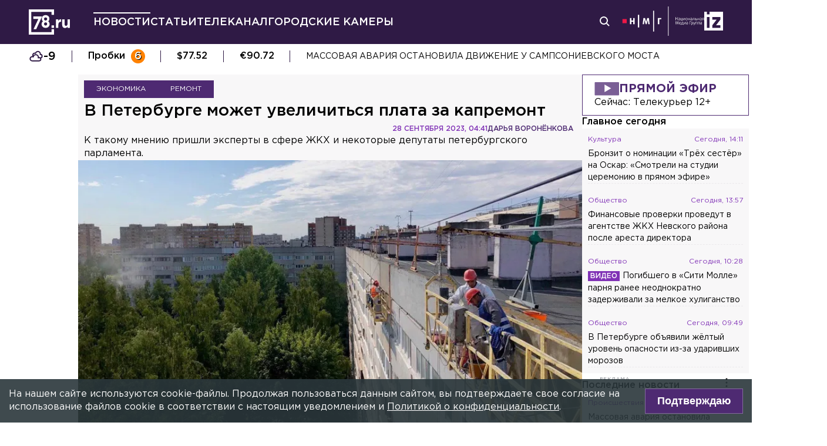

--- FILE ---
content_type: text/html; charset=utf-8
request_url: https://78.ru/news/2023-09-28/v-peterburge-mozhet-uvelichitsya-plata-za-kapremont
body_size: 37044
content:
<!DOCTYPE html><html lang="ru" prefix="og: http://ogp.me/ns# article: http://ogp.me/ns/article# video: http://ogp.me/ns/video# fb: http://ogp.me/ns/fb# ya :http://webmaster.yandex.ru/vocabularies/ ya: https://yandex.ru/support/video/partners/markup.html"><head><meta charSet="utf-8"/><meta name="viewport" content="width=device-width, initial-scale=1"/><meta name="viewport" content="width=device-width"/><script async="" src="https://jsn.24smi.net/smi.js"></script><script async="" type="text/javascript" src="//yastatic.net/pcode/adfox/header-bidding.js"></script><script src="https://yandex.ru/ads/system/context.js" async=""></script><script src="https://tag.digitaltarget.ru/adcm.js" async=""></script><meta name="robots" content="max-image-preview:large"/><link rel="amphtml" href="https://78.ru/amp/news/2023-09-28/v-peterburge-mozhet-uvelichitsya-plata-za-kapremont"/><meta property="og:site_name" content="78.ru"/><title>В Петербурге может увеличиться плата за капремонт...</title><link rel="canonical" href="https://78.ru/news/2023-09-28/v-peterburge-mozhet-uvelichitsya-plata-za-kapremont"/><meta property="og:url" content="https://78.ru/news/2023-09-28/v-peterburge-mozhet-uvelichitsya-plata-za-kapremont" data-deny-helmet-attr="true"/><meta property="og:type" content="article" data-deny-helmet-attr="true"/><meta property="og:title" content="В Петербурге может увеличиться плата за капремонт" data-deny-helmet-attr="true"/><meta property="og:description" content="Плата за ремонт общего имущества дома может увеличиться. Об этом пишет РБК...." data-deny-helmet-attr="true"/><meta property="og:image" content="https://static.78.ru/images/uploads/1695875123927.jpg" data-deny-helmet-attr="true"/><meta property="og:image:secure_url" content="https://static.78.ru/images/uploads/1695875123927.jpg" data-deny-helmet-attr="true"/><meta property="og:site_name" content="78.ru" data-deny-helmet-attr="true"/><meta name="description" content="Плата за ремонт общего имущества дома может увеличиться. Об этом пишет РБК...." data-deny-helmet-attr="true"/><meta name="next-head-count" content="15"/><link rel="icon" href="https://78.ru/favicon.ico" type="image/x-icon"/><link rel="icon" href="https://78.ru/favicon.png" type="image/png"/><link rel="icon" href="https://78.ru/favicon.svg" type="image/svg+xml"/><link rel="dns-prefetch" href="//bidder.criteo.com"/><link rel="dns-prefetch" href="//static.criteo.net"/><link rel="preload" href="//static.criteo.net/js/ld/publishertag.js" as="script" crossorigin="anonymous"/><link rel="preload" href="/_next/static/css/ef36775695591010.css" as="style"/><link rel="preload" href="/_next/static/css/b2e1322dcac60fea.css" as="style"/><link rel="preload" href="/_next/static/css/6dd6741c76292b56.css" as="style"/><link rel="preload" href="/_next/static/css/5e3ca278164558b6.css" as="style"/><script type="application/ld+json">{"@context":"http://schema.org/","publisher":{"@type":"Organization","name":"Телеканал 78","telephone":"+7(812)332-21-40","email":"info@78.ru","logo":{"@type":"ImageObject","url":"https://78.ru/_next/static/media/logo.65163682.svg","width":51,"height":51},"address":{"@type":"PostalAddress","streetAddress":"Петроградская набережная, дом 18, литера «А»","postalCode":"197046","addressLocality":"Санкт-Петербург, Россия"}},"@type":"NewsArticle","url":"https://78.ru/news/2023-09-28/v-peterburge-mozhet-uvelichitsya-plata-za-kapremont","mainEntityOfPage":{"@type":"WebPage","@id":"https://78.ru/news/2023-09-28/v-peterburge-mozhet-uvelichitsya-plata-za-kapremont"},"about":[{"@type":"Thing","name":"Экономика"},{"@type":"Thing","name":"Ремонт"}],"name":"В Петербурге может увеличиться плата за капремонт","headline":"В Петербурге может увеличиться плата за капремонт...","description":"К такому мнению пришли эксперты в сфере ЖКХ и некоторые депутаты петербургского парламента.","datePublished":"2023-09-28T04:41:02.321Z","dateModified":"2023-09-28T04:41:04.493Z","image":{"@type":"ImageObject","representativeOfPage":"true","url":"https://static.78.ru/images/uploads/1695875123927.jpg"},"author":{"@type":"Person","name":"Дарья Воронёнкова "},"text":"Плата за ремонт общего имущества дома может увеличиться. Об этом пишет РБК.Депутаты Законодательного собрания приняли законопроект, согласно которому перечень работ, финансируемых Фондом капремонта, будет определять Смольный. Раньше этим занимался Жилищный комитет.— Правительство Петербурга утверждает минимальный размер взноса на капремонт общего имущества в многоквартирном доме и определяет размер предельной стоимости услуг. А фактическое утверждение им перечня будет влиять на величину затрат, которые покроет Фонд, — сказано в пояснительной записке.Смольный вправе не только расширять этот перечень, но и, наоборот, сокращать. По мнению президента Санкт-Петербургской Ассоциации собственников жилья и их объединений Гульнары Борисовой, это может быть сделано для уменьшения расходов Фонда или для ускорения выполнения программы капремонта.Кроме того, Фонд сам может отказаться проводить необходимые дому работы. Тогда их придётся оплачивать жильцам. А вот собрать деньги, к примеру, на дорогостоящий ремонт подъездов в домах центральных районов, будет проблематично. Это приведёт к деградации жилого фонда.Ранее 78.ru писал, что из бюджета Петербурга выделят допсредства на программу капремонта домов."}</script><script>
							! function () {
								var t = document.createElement("script");
								t.type = "text/javascript", t.async = !0, t.src = "https://vk.com/js/api/openapi.js?160", t.onload =
									function () {
										VK.Retargeting.Init("VK-RTRG-311164-6ceRk"), VK.Retargeting.Hit()
									}, document.head.appendChild(t)
							}();
  						</script><script type="application/ld+json">{"@context":"http://schema.org/","@type":"Organization","name":"78.ru","url":"https://78.ru","sameAs":["https://ok.ru/channel78news","https://vk.com/channel78news","https://rutube.ru/channel/23565732/","https://t.me/good78news","https://twitter.com/good78news"]}</script><script type="application/ld+json">{"@context":"http://schema.org/","@type":"WebSite","url":"https://78.ru","potentialAction":{"@type":"SearchAction","target":"https://78.ru/search?page=1&query={search_term_string}","query-input":"required name=search_term_string"}}</script><script>
						if (false) {
							var adfoxBiddersMap = {
								"adriver": "807287",
								"sape": "2372133",
								"bidvol": "1755591",
								"umg": "3458826",
								"mediasniper": "3458829",
								"gnezdo": "2672658",
								"hybrid": "2979094"
							};
							var adUnits = [
								{
									"code": "adfox_151870572881383384",
									"bids": [
										{"bidder": "adriver", "params": {"placementId": "30:78ru_300x250_mob"}}, 
										{"bidder": "sape", "params": {"placementId": "836048"}},
										{"bidder": "bidvol", "params": {"placementId": "37207"}},
										{"bidder": "umg", "params": {"placementId": "14408"}},
										{"bidder": "mediasniper", "params": {"placementId": "17085"}},
										{"bidder": "gnezdo", "params": {"placementId": "358363"}},
										{"bidder": "hybrid", "params": {"placementId": "6602ab137bc72f23c0325b28"}}
									],
									"sizes": [[300, 250]]
								},
								{
									"code": "adfox_17290684068746336",
									"bids": [
										{"bidder": "gnezdo", "params": {"placementId": "358348"}},     
									],
									"sizes": [[300, 250]]
								}
								];
								var syncPixels = [{
									bidder: "hybrid",
										pixels: [
											"https://www.tns-counter.ru/V13a****idsh_ad/ru/CP1251/tmsec=idsh_mob/",
											"https://www.tns-counter.ru/V13a****idsh_vid/ru/CP1251/tmsec=idsh_78ru-hbrmob/",
											"https://mc.yandex.ru/watch/66716692?page-url=78ru%3Futm_source=mob_hybrid_default%26utm_medium=%26utm_campaign=%26utm_content=%26utm_term=&page-ref="+window.location.href
												]        
											}];
								
								
								
								var userTimeout = 1000;
								window.YaHeaderBiddingSettings = {
									biddersMap: adfoxBiddersMap,
									adUnits: adUnits,
									timeout: userTimeout,
									syncPixels: syncPixels
								};
						} else {
							var adfoxBiddersMap = {
								"adriver": "807287",
								"adfox_adsmart": "1368588",
								"sape": "2372133",
								"umg": "3458826",
								"mediasniper": "3458829",
								"bidvol": "1755591",
								"gnezdo": "2672658",
								"hybrid": "2979094"
							};
							var adUnits = [
								{
								  "code": "adfox_151870571044062955",
								  "bids": [
									   {"bidder": "adriver", "params": {"placementId": "30:78ru_240x400"}}, 
									   {"bidder": "sape", "params": {"placementId": "836046"}},
									   {"bidder": "bidvol", "params": {"placementId": "37205"}},
									   {"bidder": "umg", "params": {"placementId": "14406"}},
									   {"bidder": "mediasniper", "params": {"placementId": "17083"}},
									   {"bidder": "hybrid", "params": {"placementId": "6602ab137bc72f23c0325b2a"}},
									   {"bidder": "adfox_adsmart", "params": {
											  "p1": "cqguy",
											  "p2": "hhrn"
										}}
									],
									"sizes": [[240,400],[300,600]]
								}, 
								{
								  "code": "adfox_151870565018247668",
								  "bids": [
									   {"bidder": "adriver", "params": {"placementId": "30:78ru_970x250_top"}}, 
									   {"bidder": "bidvol", "params": {"placementId": "37203"}},
									   {"bidder": "umg", "params": {"placementId": "14404"}},
									   {"bidder": "mediasniper", "params": {"placementId": "17081"}},
									   {"bidder": "sape", "params": {"placementId": "836044"}},
									   {"bidder": "hybrid", "params": {"placementId": "6602ab147bc72f23c0325b2b"}},
									],
									"sizes": [[970, 250],[728, 250],[728, 90],[990, 90],[990, 250]]
								}, 
								{
								  "code": "adfox_15199039683662276",
								  "bids": [
									   {"bidder": "adriver", "params": {"placementId": "30:78ru_970x250_mid"}}, 
									   {"bidder": "bidvol", "params": {"placementId": "37204"}},
									   {"bidder": "umg", "params": {"placementId": "14405"}},
									   {"bidder": "sape", "params": {"placementId": "836045"}},
									   {"bidder": "mediasniper", "params": {"placementId": "17082"}},
									   {"bidder": "hybrid", "params": {"placementId": "6602ab147bc72f23c0325b2c"}},
									   {"bidder": "adfox_adsmart","params": {
												"pp": "h",
												"ps": "czbl",
												"p2": "ul",
												"puid20": ""
											}},
											
									],
									"sizes": [[970, 250],[728, 250],[728, 90],[990, 90],[990, 250]]
								},
								{
							  "code": "adfox_16189978387917909",
							  "codeType": "combo",
								"bids": [
								  {"bidder": "sape", "params": {"placementId": "836047"}},
								  {"bidder": "gnezdo", "params": {"placementId": "358347"}},
								  {"bidder": "umg", "params": {"placementId": "14407"}},
								  {"bidder": "mediasniper", "params": {"placementId": "17084"}},
								  {"bidder": "bidvol", "params": {"placementId": "37206"}}
								],
							"sizes": [[640,320]]
							  }];
								var syncPixels = [{
									bidder: "hybrid",
										pixels: [
											"https://www.tns-counter.ru/V13a****idsh_ad/ru/CP1251/tmsec=idsh_dis/",
											"https://www.tns-counter.ru/V13a****idsh_vid/ru/CP1251/tmsec=idsh_78ru-hbrdis/",
											"https://mc.yandex.ru/watch/66716692?page-url=78ru%3Futm_source=dis_hybrid_default%26utm_medium=%26utm_campaign=%26utm_content=%26utm_term=&page-ref="+window.location.href
											   ]        
										   }];
								
								
								
								var userTimeout = 2000;
								window.YaHeaderBiddingSettings = {
									biddersMap: adfoxBiddersMap,
									adUnits: adUnits,
									timeout: userTimeout,
									syncPixels: syncPixels
								};
						}	
					</script><script></script><script>var adcm_config ={ id: 7154 };</script><link rel="stylesheet" href="/_next/static/css/ef36775695591010.css" data-n-g=""/><link rel="stylesheet" href="/_next/static/css/b2e1322dcac60fea.css" data-n-p=""/><link rel="stylesheet" href="/_next/static/css/6dd6741c76292b56.css" data-n-p=""/><link rel="stylesheet" href="/_next/static/css/5e3ca278164558b6.css"/><noscript data-n-css=""></noscript><script defer="" noModule="" src="/_next/static/chunks/polyfills-42372ed130431b0a.js"></script><script defer="" src="/_next/static/chunks/879.91850bf1689a1729.js"></script><script src="/_next/static/chunks/webpack-97275f214a12727f.js" defer=""></script><script src="/_next/static/chunks/framework-c7820b02eddf65fa.js" defer=""></script><script src="/_next/static/chunks/main-c9201dc0248fe8ef.js" defer=""></script><script src="/_next/static/chunks/pages/_app-4a8cf0f9a4be6731.js" defer=""></script><script src="/_next/static/chunks/5839-aa0ee89d45d54b42.js" defer=""></script><script src="/_next/static/chunks/585-8d8c1457139410c4.js" defer=""></script><script src="/_next/static/chunks/6917-a708ca23b6967ab7.js" defer=""></script><script src="/_next/static/chunks/2849-7d0f476571d63e38.js" defer=""></script><script src="/_next/static/chunks/9744-99d77d5216815a79.js" defer=""></script><script src="/_next/static/chunks/2649-93997b502f953187.js" defer=""></script><script src="/_next/static/chunks/pages/%5B...args%5D-ff6d4280c011cfb9.js" defer=""></script><script src="/_next/static/godfRvBWQIzPQqrvCDBqR/_buildManifest.js" defer=""></script><script src="/_next/static/godfRvBWQIzPQqrvCDBqR/_ssgManifest.js" defer=""></script></head><body><script>(function(m,e,t,r,i,k,a){m[i]=m[i]||function(){(m[i].a=m[i].a||[]).push(arguments)};
							m[i].l=1*new Date();k=e.createElement(t),a=e.getElementsByTagName(t)[0],k.async=1,k.src=r,a.parentNode.insertBefore(k,a)})
						(window, document, "script", "https://mc.yandex.ru/metrika/tag.js", "ym");
					
						ym(45859464, "init", {
							clickmap:true,
							trackLinks:true,
							accurateTrackBounce:true
						});</script><script>
						new Image().src = "//counter.yadro.ru/hit;mic_izvestia?r" +
						escape(document.referrer) + ((typeof (screen) == "undefined") ? "" :
						";s" + screen.width + "*" + screen.height + "*" + (screen.colorDepth ?
						screen.colorDepth : screen.pixelDepth)) + ";u" + escape(document.URL) +
						";" + Math.random();
						</script><script>
							var _tmr = window._tmr || (window._tmr = []);
							_tmr.push({id: "3126642", type: "pageView", start: (new Date()).getTime()});
							(function (d, w, id) {
							  if (d.getElementById(id)) return;
							  var ts = d.createElement("script"); ts.type = "text/javascript"; ts.async = true; ts.id = id;
							  ts.src = "https://top-fwz1.mail.ru/js/code.js";
							  var f = function () {var s = d.getElementsByTagName("script")[0]; s.parentNode.insertBefore(ts, s);};
							  if (w.opera == "[object Opera]") { d.addEventListener("DOMContentLoaded", f, false); } else { f(); }
							})(document, window, "topmailru-code");
  						</script><link rel="preload" as="image" href="/_next/static/media/nmglogo.1f479b7e.svg"/><link rel="preload" as="image" href="/_next/static/media/izlogo.5444f20d.svg"/><div id="__next"><header class="header_mobileContainer__6ANU8"><button class="mobile-menu_anchor__6wWdG header_mobileMenu__x23iX"><svg width="34" height="29" viewBox="0 0 34 29" fill="none" xmlns="http://www.w3.org/2000/svg"><line y1="6.16675" x2="30" y2="6.16675" stroke="white" stroke-width="3"></line><line y1="16.1665" x2="30" y2="16.1665" stroke="white" stroke-width="3"></line><line y1="26.1665" x2="30" y2="26.1665" stroke="white" stroke-width="3"></line><circle cx="24.5" cy="10" r="9.5" fill="#2F1A45"></circle><circle cx="24.1815" cy="9.68151" r="4.18151" stroke="white" stroke-width="2"></circle><path d="M29.8563 16.9606C30.4421 17.5463 31.3919 17.5463 31.9777 16.9606C32.5634 16.3748 32.5634 15.425 31.9777 14.8392L29.8563 16.9606ZM31.9777 14.8392L28.7392 11.6008L26.6179 13.7221L29.8563 16.9606L31.9777 14.8392Z" fill="white"></path></svg></button><div class="mobile-menu_drawer_back__IDSRS" style="display:none"></div><div class="mobile-menu_drawer__FPko1" style="left:-400vw"><nav class="top-navigation mobile-menu_navigation__FM_Io"><ul class="top-navigation__list"><li class="top-drop"><div class="top-navigation__item top-navigation__item_rose"><a class="link_container__aJnAk" href="/">Главная</a></div></li><li class="top-drop"><div class="top-navigation__item top-navigation__item_rose active-item"><a class="link_container__aJnAk" href="/news">Новости</a></div></li><li class="top-drop"><div class="top-navigation__item top-navigation__item_blue"><a class="link_container__aJnAk" href="/articles">Статьи</a></div></li><li class="top-drop"><div class="top-navigation__item top-navigation__item_green"><a class="link_container__aJnAk" href="/tv">Телеканал</a></div><button class="top-navigation-expand"><svg width="14" height="14" viewBox="0 0 24 14" fill="none" xmlns="http://www.w3.org/2000/svg"><path d="M2 2L12 12L22 2" stroke="#C4C4C4" stroke-width="4" stroke-linecap="round" stroke-linejoin="round"></path></svg></button><div class="top-drop sub-menu" style="display:none"><div class="top-drop sub-menu__divider"></div><div class="top-drop sub-menu__items"><a class="link_container__aJnAk" href="/tv/schedule">Телепрограмма</a><a class="link_container__aJnAk" href="/tv/programs">Программы</a><a class="link_container__aJnAk" href="/tv">Прямой эфир</a><a class="link_container__aJnAk" href="/tv/surdo">Программы с сурдопереводом</a></div></div></li><li class="top-drop"><div class="top-navigation__item top-navigation__item_green"><a class="link_container__aJnAk" href="/cams">Городские камеры</a></div></li><li class="top-drop"><div class="top-navigation__item top-navigation__item_green">Проекты</div></li></ul><nav class="footer-links_container__C3gg2"><a class="link_container__aJnAk link_container_black__4YnOm" href="/contacts">Контакты</a><a class="link_container__aJnAk link_container_black__4YnOm" href="/adv">Реклама и спонсорство</a><a class="link_container__aJnAk link_container_black__4YnOm" href="/connect">Как нас смотреть?</a><a class="link_container__aJnAk link_container_black__4YnOm" href="/rules">Правовая информация</a><a class="link_container__aJnAk link_container_black__4YnOm" href="/safety">Охрана труда</a><a target="_blank" href="https://infopovod.iz.ru/?from=tv78">Обратная связь</a></nav></nav><div class="mobile-menu_info__CqZ6W"><div class="mobile-menu_socials___KuGY"><ul><li class="social-block_header__mzlrT">Новости в социальных сетях</li><li class="social-block_icons__SyC6K"><a href="https://vk.com/channel78news"><svg xmlns="http://www.w3.org/2000/svg" viewBox="0 0 25 25" preserveAspectRatio="xMidYMid meet" fill="none" class="container_icons "><g clip-path="url(#a)"><rect width="23" height="23" x="2.005" y="1.169" class="foreground" rx="11.5"></rect><path class="background" stroke-width="0.5" d="M20.573 17.579h-1.67c-.633 0-.829-.503-1.965-1.655-.99-.959-1.428-1.087-1.671-1.087-.342 0-.44.097-.44.568v1.51c0 .406-.129.649-1.2.649a6.518 6.518 0 0 1-5.097-3.042l-.016-.027a13.39 13.39 0 0 1-2.63-5.477l-.017-.09c0-.243.097-.47.568-.47h1.671c.422 0 .584.194.748.648.826 2.387 2.207 4.48 2.775 4.48.211 0 .309-.097.309-.632v-2.469c-.066-1.136-.666-1.233-.666-1.639a.403.403 0 0 1 .422-.39h2.63c.357 0 .486.196.486.617v3.329c0 .356.163.487.26.487.211 0 .39-.13.78-.52.808-.986 1.499-2.115 2.025-3.332l.036-.092a.743.743 0 0 1 .69-.472l.043.001h-.002 1.67c.504 0 .618.259.504.617a21.077 21.077 0 0 1-2.296 3.92l.04-.057c-.178.292-.243.422 0 .748.178.243.763.746 1.152 1.2a7.253 7.253 0 0 1 1.393 1.923l.02.042c.162.47-.082.713-.553.713l.002-.001Zm-3.537-16.41H9.975c-6.444 0-7.97 1.525-7.97 7.97v7.06c0 6.445 1.526 7.97 7.97 7.97h7.06c6.445 0 7.97-1.525 7.97-7.97V9.14c0-6.445-1.542-7.97-7.97-7.97Z"></path></g><defs><clipPath id="a"><path class="foreground" d="M.833 0h25v25h-25z"></path></clipPath></defs></svg></a><a href="https://t.me/good78news"><svg xmlns="http://www.w3.org/2000/svg" viewBox="0 0 25 25" preserveAspectRatio="xMidYMid meet" fill="none" class="container_icons "><g clip-path="url(#a)"><path class="background" d="M12.5 0C5.596 0 0 5.596 0 12.5S5.596 25 12.5 25 25 19.404 25 12.5 19.404 0 12.5 0Z"></path><path class="foreground" d="M18.582 7.19 16.35 18.448s-.313.78-1.171.406l-5.152-3.95-1.874-.905L5 12.936s-.483-.172-.53-.547c-.047-.374.546-.577.546-.577l12.537-4.918s1.03-.453 1.03.297Z"></path><path fill="#D2E5F1" d="M9.63 18.32s-.15-.013-.337-.607c-.187-.593-1.14-3.716-1.14-3.716l7.572-4.808s.437-.266.422 0c0 0 .078.047-.156.265-.235.219-5.949 5.355-5.949 5.355"></path><path fill="#B5CFE4" d="m12.002 16.418-2.038 1.858s-.16.12-.333.045l.39-3.452"></path></g><defs><clipPath id="a"><path fill="#fff" d="M0 0h25v25H0z"></path></clipPath></defs></svg></a><a href="https://dzen.ru/id/5a0d4fd2581669840fa11b45"><svg xmlns="http://www.w3.org/2000/svg" viewBox="0 0 25 25" preserveAspectRatio="xMidYMid meet" fill="none" class="container_icons "><g clip-path="url(#a)"><path d="M12.431 24.854h0.099c4.936 0 7.8 -0.497 9.83 -2.467 2.069 -2.09 2.547 -4.974 2.547 -9.89v-0.139c0 -4.915 -0.478 -7.78 -2.547 -9.89C20.332 0.497 17.446 0 12.532 0h-0.099C7.497 0 4.631 0.497 2.601 2.467 0.532 4.557 0.055 7.442 0.055 12.357v0.139c0 4.915 0.478 7.78 2.547 9.89 2.01 1.97 4.896 2.467 9.83 2.467" class="background"></path><path d="M21.948 12.238c0 -0.095 -0.077 -0.173 -0.172 -0.178 -3.397 -0.129 -5.464 -0.562 -6.911 -2.008 -1.449 -1.449 -1.881 -3.518 -2.01 -6.922 -0.003 -0.095 -0.081 -0.172 -0.178 -0.172H12.283c-0.095 0 -0.173 0.077 -0.178 0.172 -0.129 3.403 -0.56 5.473 -2.01 6.922 -1.448 1.448 -3.514 1.88 -6.911 2.008 -0.095 0.003 -0.172 0.081 -0.172 0.178v0.396c0 0.095 0.077 0.173 0.172 0.178 3.397 0.129 5.464 0.562 6.911 2.008S11.973 18.33 12.104 21.72c0.003 0.095 0.081 0.172 0.178 0.172h0.398c0.095 0 0.173 -0.077 0.178 -0.172 0.13 -3.391 0.562 -5.454 2.008 -6.9 1.448 -1.448 3.514 -1.88 6.911 -2.008 0.095 -0.003 0.172 -0.081 0.172 -0.178V12.238z" class="foreground"></path></g><defs><clipPath id="a"><path fill="#fff" d="M0.055 0h24.858v24.858H0.055z"></path></clipPath></defs></svg></a></li></ul><ul><li class="social-block_header__mzlrT">Телеканал в социальных сетях</li><li class="social-block_icons__SyC6K"><a href="https://vk.com/78promo"><svg xmlns="http://www.w3.org/2000/svg" viewBox="0 0 25 25" preserveAspectRatio="xMidYMid meet" fill="none" class="container_icons "><g clip-path="url(#a)"><rect width="23" height="23" x="2.005" y="1.169" class="foreground" rx="11.5"></rect><path class="background" stroke-width="0.5" d="M20.573 17.579h-1.67c-.633 0-.829-.503-1.965-1.655-.99-.959-1.428-1.087-1.671-1.087-.342 0-.44.097-.44.568v1.51c0 .406-.129.649-1.2.649a6.518 6.518 0 0 1-5.097-3.042l-.016-.027a13.39 13.39 0 0 1-2.63-5.477l-.017-.09c0-.243.097-.47.568-.47h1.671c.422 0 .584.194.748.648.826 2.387 2.207 4.48 2.775 4.48.211 0 .309-.097.309-.632v-2.469c-.066-1.136-.666-1.233-.666-1.639a.403.403 0 0 1 .422-.39h2.63c.357 0 .486.196.486.617v3.329c0 .356.163.487.26.487.211 0 .39-.13.78-.52.808-.986 1.499-2.115 2.025-3.332l.036-.092a.743.743 0 0 1 .69-.472l.043.001h-.002 1.67c.504 0 .618.259.504.617a21.077 21.077 0 0 1-2.296 3.92l.04-.057c-.178.292-.243.422 0 .748.178.243.763.746 1.152 1.2a7.253 7.253 0 0 1 1.393 1.923l.02.042c.162.47-.082.713-.553.713l.002-.001Zm-3.537-16.41H9.975c-6.444 0-7.97 1.525-7.97 7.97v7.06c0 6.445 1.526 7.97 7.97 7.97h7.06c6.445 0 7.97-1.525 7.97-7.97V9.14c0-6.445-1.542-7.97-7.97-7.97Z"></path></g><defs><clipPath id="a"><path class="foreground" d="M.833 0h25v25h-25z"></path></clipPath></defs></svg></a><a href="https://rutube.ru/channel/23565732/"><svg xmlns="http://www.w3.org/2000/svg" viewBox="0 0 25 25" preserveAspectRatio="xMidYMid meet" fill="none" class="container_icons "><g clip-path="url(#a)"><mask id="b" width="26" height="25" x="0" y="0" maskUnits="userSpaceOnUse" style="mask-type:luminance"><path class="background" d="M19.26 0H6.74A5.892 5.892 0 0 0 .846 5.892v12.521a5.892 5.892 0 0 0 5.892 5.893H19.26a5.892 5.892 0 0 0 5.893-5.893V5.893A5.892 5.892 0 0 0 19.26 0Z"></path></mask><g mask="url(#b)"><path class="background" d="M25.153 0H.847v24.306h24.306V0Z"></path><path fill="#ED143B" d="M25.153 12.153c6.712 0 12.153-5.441 12.153-12.153 0-6.712-5.441-12.153-12.153-12.153C18.44-12.153 13-6.712 13 0c0 6.712 5.441 12.153 12.153 12.153Z"></path><path class="foreground" d="M15.86 11.598H8.68V8.756h7.18c.42 0 .712.073.858.201.147.128.237.365.237.71v1.02c0 .365-.09.602-.237.73-.146.127-.438.182-.857.182v-.001Zm.493-5.52H5.635v12.151H8.68v-3.953h5.612l2.663 3.953h3.41l-2.936-3.972c1.083-.16 1.569-.492 1.97-1.039.4-.546.602-1.42.602-2.587V9.72c0-.692-.074-1.239-.202-1.658a2.763 2.763 0 0 0-.656-1.11 2.967 2.967 0 0 0-1.13-.675c-.439-.128-.986-.2-1.66-.2Z"></path></g></g><defs><clipPath id="a"><path fill="#fff" d="M.5 0h25v24.306H.5z"></path></clipPath></defs></svg></a><a href="https://dzen.ru/78ru"><svg xmlns="http://www.w3.org/2000/svg" viewBox="0 0 25 25" preserveAspectRatio="xMidYMid meet" fill="none" class="container_icons "><g clip-path="url(#a)"><path d="M12.431 24.854h0.099c4.936 0 7.8 -0.497 9.83 -2.467 2.069 -2.09 2.547 -4.974 2.547 -9.89v-0.139c0 -4.915 -0.478 -7.78 -2.547 -9.89C20.332 0.497 17.446 0 12.532 0h-0.099C7.497 0 4.631 0.497 2.601 2.467 0.532 4.557 0.055 7.442 0.055 12.357v0.139c0 4.915 0.478 7.78 2.547 9.89 2.01 1.97 4.896 2.467 9.83 2.467" class="background"></path><path d="M21.948 12.238c0 -0.095 -0.077 -0.173 -0.172 -0.178 -3.397 -0.129 -5.464 -0.562 -6.911 -2.008 -1.449 -1.449 -1.881 -3.518 -2.01 -6.922 -0.003 -0.095 -0.081 -0.172 -0.178 -0.172H12.283c-0.095 0 -0.173 0.077 -0.178 0.172 -0.129 3.403 -0.56 5.473 -2.01 6.922 -1.448 1.448 -3.514 1.88 -6.911 2.008 -0.095 0.003 -0.172 0.081 -0.172 0.178v0.396c0 0.095 0.077 0.173 0.172 0.178 3.397 0.129 5.464 0.562 6.911 2.008S11.973 18.33 12.104 21.72c0.003 0.095 0.081 0.172 0.178 0.172h0.398c0.095 0 0.173 -0.077 0.178 -0.172 0.13 -3.391 0.562 -5.454 2.008 -6.9 1.448 -1.448 3.514 -1.88 6.911 -2.008 0.095 -0.003 0.172 -0.081 0.172 -0.178V12.238z" class="foreground"></path></g><defs><clipPath id="a"><path fill="#fff" d="M0.055 0h24.858v24.858H0.055z"></path></clipPath></defs></svg></a></li></ul></div><div class="copyright_container__YetCE mobile-menu_copyright__jliUp"><span>Авторское право на систему визуализации содержимого сайта 78.ru, а также на исходные данные, включая тексты, фотографии, аудио и видеоматериалы, графические изображения, иные произведения и товарные знаки принадлежит ООО «ТВ КУПОЛ». Указанная информация охраняется в соответствии с законодательством РФ и международными соглашениями.</span><span>При использовании материалов сайта 78.ru просьба ссылаться на сетевое издание 78.ru, используя гиперссылку, частичное цитирование возможно только при условии гиперссылки на 78.ru</span><span>Ответственность за содержание любых рекламных материалов, размещенных на сайте 78.ru, несет рекламодатель.</span><span>Новости, аналитика, прогнозы и другие материалы, представленные на данном сайте, не являются офертой или рекомендацией к покупке или продаже каких-либо активов.</span><span>Свидетельство о регистрации СМИ Эл № ФС77-71293 выдано Роскомнадзором 17.10.2017</span><span>Все права защищены © ООО «ТВ КУПОЛ» <!-- -->2026<!-- --> г.</span><span>На 78.ru применяются рекомендательные технологии (информационные технологии предоставления информации на основе сбора, систематизации и анализа сведений, относящихся к предпочтениям пользователей сети «Интернет», находящихся на территории Российской Федерации). <a href="/recrules">Подробнее</a></span></div></div></div><a class="header_logo__Yr3dL" href="/"><svg xmlns="http://www.w3.org/2000/svg" xml:space="preserve" viewBox="0 0 841.89 516.68"><path fill="currentColor" d="M466.88 326.35h49.79v51.51h-49.79v-51.51zm89.44-121.04h48.93v34.77c9.98-23.82 26.08-39.27 55.05-37.99v51.19h-2.58c-32.51 0-52.47 19.64-52.47 60.84v63.74h-48.93V205.31zm127.51 111.71v-111.7h48.93v96.25c0 23.18 10.94 35.09 29.62 35.09s30.58-11.91 30.58-35.09v-96.25h48.93v172.55h-48.93V353.4c-11.27 14.49-25.75 27.69-50.54 27.69-37.02-.01-58.59-24.48-58.59-64.07zm-286.45-72.59c15.17-12.11 24.83-28.51 24.83-54.67 0-41.15-31.04-72.57-77.91-72.57s-77.91 31.8-77.91 71.82c0 26.86 9.65 43.31 24.83 55.42-17.6 12.72-28.97 30.06-28.97 59.45 0 41.41 32.69 74.31 82.05 74.31s82.05-32.51 82.05-75.08c0-28.63-11.38-45.96-28.97-58.68zm-53.08 85.75c-19.95 0-31.67-14.36-31.67-31.37 0-18.52 12.35-32.51 31.67-32.51s31.67 13.61 31.67 32.89c0 16.25-11.72 30.99-31.67 30.99zm0-102.27c-19.32 0-31.67-13.84-31.67-32.17 0-16.84 11.72-31.05 31.67-31.05 19.95 0 31.67 14.59 31.67 30.67 0 19.08-12.36 32.55-31.67 32.55zM92.01 144.52v49.75H196.2L97.07 406.36h55.1l119.2-261.84H92.01zm374.67 322.16H50V50h416.68v59.98h49.99V0H0v516.68h516.67V406.32h-49.99v60.36z"></path></svg></a><a class="header_air__Zx0Ds" href="/tv">Прямой эфир</a></header><header class="header_container__ZsU2m"><div class="header_inner__nF8z4"><a class="header_logo__Yr3dL" href="/"><svg xmlns="http://www.w3.org/2000/svg" xml:space="preserve" viewBox="0 0 841.89 516.68"><path fill="currentColor" d="M466.88 326.35h49.79v51.51h-49.79v-51.51zm89.44-121.04h48.93v34.77c9.98-23.82 26.08-39.27 55.05-37.99v51.19h-2.58c-32.51 0-52.47 19.64-52.47 60.84v63.74h-48.93V205.31zm127.51 111.71v-111.7h48.93v96.25c0 23.18 10.94 35.09 29.62 35.09s30.58-11.91 30.58-35.09v-96.25h48.93v172.55h-48.93V353.4c-11.27 14.49-25.75 27.69-50.54 27.69-37.02-.01-58.59-24.48-58.59-64.07zm-286.45-72.59c15.17-12.11 24.83-28.51 24.83-54.67 0-41.15-31.04-72.57-77.91-72.57s-77.91 31.8-77.91 71.82c0 26.86 9.65 43.31 24.83 55.42-17.6 12.72-28.97 30.06-28.97 59.45 0 41.41 32.69 74.31 82.05 74.31s82.05-32.51 82.05-75.08c0-28.63-11.38-45.96-28.97-58.68zm-53.08 85.75c-19.95 0-31.67-14.36-31.67-31.37 0-18.52 12.35-32.51 31.67-32.51s31.67 13.61 31.67 32.89c0 16.25-11.72 30.99-31.67 30.99zm0-102.27c-19.32 0-31.67-13.84-31.67-32.17 0-16.84 11.72-31.05 31.67-31.05 19.95 0 31.67 14.59 31.67 30.67 0 19.08-12.36 32.55-31.67 32.55zM92.01 144.52v49.75H196.2L97.07 406.36h55.1l119.2-261.84H92.01zm374.67 322.16H50V50h416.68v59.98h49.99V0H0v516.68h516.67V406.32h-49.99v60.36z"></path></svg></a><nav class="top-navigation"><ul class="top-navigation__list"><li class="top-drop"><div class="top-navigation__item top-navigation__item_rose active-item"><a class="link_container__aJnAk" href="/news">Новости</a></div></li><li class="top-drop"><div class="top-navigation__item top-navigation__item_blue"><a class="link_container__aJnAk" href="/articles">Статьи</a></div></li><li class="top-drop"><div class="top-navigation__item top-navigation__item_green"><a class="link_container__aJnAk" href="/tv">Телеканал</a></div><button class="top-navigation-expand"><svg width="14" height="14" viewBox="0 0 24 14" fill="none" xmlns="http://www.w3.org/2000/svg"><path d="M2 2L12 12L22 2" stroke="#C4C4C4" stroke-width="4" stroke-linecap="round" stroke-linejoin="round"></path></svg></button><div class="top-drop sub-menu" style="display:none"><div class="top-drop sub-menu__divider"></div><div class="top-drop sub-menu__items"><a class="link_container__aJnAk" href="/tv/schedule">Телепрограмма</a><a class="link_container__aJnAk" href="/tv/programs">Программы</a><a class="link_container__aJnAk" href="/tv">Прямой эфир</a><a class="link_container__aJnAk" href="/tv/surdo">Программы с сурдопереводом</a></div></div></li><li class="top-drop"><div class="top-navigation__item top-navigation__item_green"><a class="link_container__aJnAk" href="/cams">Городские камеры</a></div></li><li class="top-drop"><div class="top-navigation__item top-navigation__item_green">Проекты</div></li></ul></nav><form class="search_container__n54Ty" action="/search"><input type="hidden" name="page" value="1"/><fieldset><button type="button" class="search_submit__8CyvH"><svg xmlns="http://www.w3.org/2000/svg" width="17" height="17"><g fill="none" fill-rule="evenodd"><path d="M-3-3h23v23H-3z"></path><path fill="currentColor" fill-rule="nonzero" d="M7 14A7 7 0 1 1 7 0a7 7 0 0 1 0 14Zm0-2A5 5 0 1 0 7 2a5 5 0 0 0 0 10Z"></path><path fill="currentColor" d="m12.586 11.172 4.242 4.242-1.414 1.414-4.242-4.242z"></path></g></svg></button></fieldset></form><div class="header_partners__yK6vp"><a href="https://nmg.ru" rel="noreferrer" target="_blank"><img src="/_next/static/media/nmglogo.1f479b7e.svg" alt=""/></a><a href="//iz.ru" target="_blank" rel="noreferrer"><img src="/_next/static/media/izlogo.5444f20d.svg" alt="Информационный портал IZ.RU" title="Информационный портал IZ.RU"/></a></div></div></header><div class="banner_container__eBDD2"><div class="adriver_container__k_PxW top-banner__inner"></div></div><div class="banner_container__eBDD2"><div class="adriver_container__k_PxW top_mob-banner__inner"></div></div><!--$--><div class="widgets_container__AOQ2J"><div class="widgets_widgets_box__YlUKz"><div class="weather_container__qcLXz"><div class="weather_icon__zq8cg"><svg xmlns="http://www.w3.org/2000/svg" viewBox="0 0 32 32" icontype="04n"><path d="M7.57 25.19C5.05 25.19 3 23.15 3 20.62s2.04-4.57 4.57-4.57c.79 0 1.53.2 2.17.55a5.622 5.622 0 0 1 11.18.85c0 .43-.05.85-.14 1.26a3.508 3.508 0 0 1 5.41 2.95c0 1.94-1.57 3.51-3.51 3.51H7.57Z"></path><path d="M9.17 15.06a4.569 4.569 0 0 1 4.02-6.74c.57 0 1.11.1 1.61.29a5.267 5.267 0 0 1 10.22 2.52h.11a3.862 3.862 0 0 1 .35 7.71"></path></svg></div><div> <!-- -->-9</div></div><div class="widgets_splitter__eaFil"></div><div class="jams_container__0f8Dg"><div>Пробки</div><div class="jams_points__vtO_n" style="background:#ff8200">6</div></div><div class="widgets_splitter__eaFil"></div><div class="rates_item__fc3by"><span>$</span>77.52</div><div class="widgets_splitter__eaFil"></div><div class="rates_item__fc3by"><span>€</span>90.72</div><div class="widgets_splitter__eaFil"></div><!--$--><div class="infostring_container__d710_"><a class="link_container__aJnAk link_container_black__4YnOm infostring_item__VEJwf infostring_active__Z9WRf" href="/news/2026-01-22/massovaya-avariya-ostanovila-dvizhenie-u-sampsonievskogo-mosta">МАССОВАЯ АВАРИЯ ОСТАНОВИЛА ДВИЖЕНИЕ У САМПСОНИЕВСКОГО МОСТА</a></div><!--/$--></div></div><!--/$--><!--$--><div class="layout_container__ZJxo9"><div class="main_block"><div class="layout_body__wzGaG"><div><div class="box_container__6yk3Z box_filled___VujL box_vertical__pNXAk box_container__6yk3Z" data-orientation="vertical"><div class="badge-container"><a class="badge_container__cUfLE" href="/topic/ekonomika">ЭКОНОМИКА</a><a class="badge_container__cUfLE" href="/topic/remont">РЕМОНТ</a></div><h1 title="В Петербурге может увеличиться плата за капремонт" class="heading headingH1 heading_container__rDcfh heading_h1__CXcoi">В Петербурге может увеличиться плата за капремонт</h1><div class="date-category-heading date-category-heading_container__xepT_ date-category-heading_reverse__m__c5"><div class="date-category-heading_category__2wlLp">Дарья Воронёнкова </div><div class="date-category-heading_date___0XSc"><span class="author-and-date_containerDate__EJTrp">28 сентября 2023, 07:41</span></div></div><div class="text_container___ManF text_middle__72yGQ publication-lead">К такому мнению пришли эксперты в сфере ЖКХ и некоторые депутаты петербургского парламента.</div><div style="margin-right:-10px;margin-left:-10px"><div class="image_viewImg__GvYRT"><img class="" loading="lazy" decoding="async" alt="" src="https://static.78.ru/images/uploads/1695875123927.jpg" srcSet="https://static.78.ru/images/uploads/1695875123927.jpg?width=375 375w, https://static.78.ru/images/uploads/1695875123927.jpg?width=750 750w, https://static.78.ru/images/uploads/1695875123927.jpg?width=800 800w, https://static.78.ru/images/uploads/1695875123927.jpg?width=1600 1700w" width="100%" height="100%" sizes="(min-width: 1200px) 800px, (max-width: 575px) 375px, 750px"/></div><figcaption class="publication-head_preview_caption__KCf16">Фото: пресс-служба Фонда капитального ремонта Санкт-Петербурга</figcaption></div></div><div class="inline-content_container__EhesP"><div class="publication__body"><p class="md-block-unstyled">Плата за ремонт общего имущества дома может увеличиться. Об этом пишет <a class="md-inline-link" href="https://www.rbc.ru/spb_sz/27/09/2023/651433eb9a7947b9dbdc1179?utm_source=yxnews&amp;utm_medium=desktop" target="_blank" rel="noopener noreferrer">РБК.</a></p><p class="md-block-unstyled">Депутаты Законодательного собрания приняли законопроект, согласно которому перечень работ, финансируемых Фондом капремонта, будет определять Смольный. Раньше этим занимался Жилищный комитет.</p><blockquote class="md-block-blockquote">— Правительство Петербурга утверждает минимальный размер взноса на капремонт общего имущества в многоквартирном доме и определяет размер предельной стоимости услуг. А фактическое утверждение им перечня будет влиять на величину затрат, которые покроет Фонд, — сказано в пояснительной записке.</blockquote><p class="md-block-unstyled">Смольный вправе не только расширять этот перечень, но и, наоборот, сокращать. По мнению президента Санкт-Петербургской Ассоциации собственников жилья и их объединений Гульнары Борисовой, это может быть сделано для уменьшения расходов Фонда или для ускорения выполнения программы капремонта.</p><p class="md-block-unstyled">Кроме того, Фонд сам может отказаться проводить необходимые дому работы. Тогда их придётся оплачивать жильцам. А вот собрать деньги, к примеру, на дорогостоящий ремонт подъездов в домах центральных районов, будет проблематично. Это приведёт к деградации жилого фонда.</p><p class="md-block-unstyled">Ранее 78.ru <a class="md-inline-link" href="https://78.ru/news/2023-09-11/iz-byudzheta-peterburga-videlyat-dopsredstva-na-programmu-kapremonta-domov">писал</a>, что из бюджета Петербурга выделят допсредства на программу капремонта домов.</p></div></div><div class="sharing-row_container__VWbyp"><a target="_blank" rel="noopener nofollow noreferrer" href="https://infopovod.iz.ru/?from=tv78"><div class="infopovod_info___VJwy"><div class="infopovod_info__img__PjFds"><div class="infopovod_info__img__open___B6US"></div><div class="infopovod_info__img__closed__YjlZU"></div></div><div class="infopovod_info__text__mpIFL"><strong>Есть новость?</strong> Присылайте нам!</div></div></a><div class="share_container__VrvmK"><div id="ya-share-news-WNsZTo2NTE" data-curtain="true" data-limit="6" data-use-links="true" data-shape="normal" data-copy="extraItem" data-url="https://78.ru/news/2023-09-28/v-peterburge-mozhet-uvelichitsya-plata-za-kapremont" data-services="telegram,whatsapp,vkontakte,odnoklassniki,twitter,messenger"></div></div></div></div><div class="related-block_container___u7jy"><div class="heading headingH2 related-block_header__PJEas heading_container__rDcfh heading_h2__Mjjhi" title="Будет интересно">Будет интересно</div><div class="swiper"><div class="swiper-wrapper"><div class="swiper-slide"><a class="link_container__aJnAk link_container_black__4YnOm flex" href="/articles/2025-07-08/andrei-myagkov-biografiya-lichnaya-zhizn-luchshie-roli-smert"><div class="box_container__6yk3Z box_filled___VujL box_vertical__pNXAk box_container__6yk3Z related-block_block__RkY3Z" data-orientation="vertical"><div class="react-aspect-ratio-placeholder" style="--aspect-ratio:(16/9)"><div class="image_viewImg__GvYRT"><img class="scale-on-hover" loading="lazy" decoding="async" alt="" src="https://static.78.ru/images/uploads/media/2025/7/8/1751979587789.jpg" srcSet="https://static.78.ru/images/uploads/media/2025/7/8/1751979587789.jpg?width=375 375w, https://static.78.ru/images/uploads/media/2025/7/8/1751979587789.jpg?width=750 750w, https://static.78.ru/images/uploads/media/2025/7/8/1751979587789.jpg?width=800 800w, https://static.78.ru/images/uploads/media/2025/7/8/1751979587789.jpg?width=1600 1700w" width="100%" height="100%" sizes="(min-width: 1200px) 800px, (max-width: 575px) 375px, 750px"/></div></div><div class="text_container___ManF text_subHeader__EVRJ_ related-block_caption__BN5HW">Поцапался с Брыльской, ненавидел баню, терпел пьянство жены: трагедия Андрея Мягкова</div></div></a></div><div class="swiper-slide"><a class="link_container__aJnAk link_container_black__4YnOm flex" href="/articles/2025-07-08/romani-s-varlei-i-rodninoi-izmeni-zhenam-i-smert-kollegi-biografiya-konstantina-raikina"><div class="box_container__6yk3Z box_filled___VujL box_vertical__pNXAk box_container__6yk3Z related-block_block__RkY3Z" data-orientation="vertical"><div class="react-aspect-ratio-placeholder" style="--aspect-ratio:(16/9)"><div class="image_viewImg__GvYRT"><img class="scale-on-hover" loading="lazy" decoding="async" alt="" src="https://static.78.ru/images/uploads/media/2025/7/8/1751988483286.jpg" srcSet="https://static.78.ru/images/uploads/media/2025/7/8/1751988483286.jpg?width=375 375w, https://static.78.ru/images/uploads/media/2025/7/8/1751988483286.jpg?width=750 750w, https://static.78.ru/images/uploads/media/2025/7/8/1751988483286.jpg?width=800 800w, https://static.78.ru/images/uploads/media/2025/7/8/1751988483286.jpg?width=1600 1700w" width="100%" height="100%" sizes="(min-width: 1200px) 800px, (max-width: 575px) 375px, 750px"/></div></div><div class="text_container___ManF text_subHeader__EVRJ_ related-block_caption__BN5HW">Романы с Варлей и Родниной, измены жёнам и смерть коллеги: биография Константина Райкина</div></div></a></div><div class="swiper-slide"><a class="link_container__aJnAk link_container_black__4YnOm flex" href="/articles/2025-07-09/rastrati-buzova-i-rekviem-po-bananam-nesladkaya-istoriya-gendirektora-mhata-kehmana"><div class="box_container__6yk3Z box_filled___VujL box_vertical__pNXAk box_container__6yk3Z related-block_block__RkY3Z" data-orientation="vertical"><div class="react-aspect-ratio-placeholder" style="--aspect-ratio:(16/9)"><div class="image_viewImg__GvYRT"><img class="scale-on-hover" loading="lazy" decoding="async" alt="" src="https://static.78.ru/images/uploads/media/2025/7/9/1752071909901.jpg" srcSet="https://static.78.ru/images/uploads/media/2025/7/9/1752071909901.jpg?width=375 375w, https://static.78.ru/images/uploads/media/2025/7/9/1752071909901.jpg?width=750 750w, https://static.78.ru/images/uploads/media/2025/7/9/1752071909901.jpg?width=800 800w, https://static.78.ru/images/uploads/media/2025/7/9/1752071909901.jpg?width=1600 1700w" width="100%" height="100%" sizes="(min-width: 1200px) 800px, (max-width: 575px) 375px, 750px"/></div></div><div class="text_container___ManF text_subHeader__EVRJ_ related-block_caption__BN5HW">Растраты, Бузова и реквием по бананам: несладкая история гендиректора МХАТа Кехмана</div></div></a></div><div class="swiper-slide"><a class="link_container__aJnAk link_container_black__4YnOm flex" href="/articles/2025-07-09/sigral-baidena-i-osla-otreksya-ot-brigadi-i-spryatal-zhenu-gde-seichas-dmitrii-dyuzhev"><div class="box_container__6yk3Z box_filled___VujL box_vertical__pNXAk box_container__6yk3Z related-block_block__RkY3Z" data-orientation="vertical"><div class="react-aspect-ratio-placeholder" style="--aspect-ratio:(16/9)"><div class="image_viewImg__GvYRT"><img class="scale-on-hover" loading="lazy" decoding="async" alt="" src="https://static.78.ru/images/uploads/media/2025/7/9/1752076165503.jpg" srcSet="https://static.78.ru/images/uploads/media/2025/7/9/1752076165503.jpg?width=375 375w, https://static.78.ru/images/uploads/media/2025/7/9/1752076165503.jpg?width=750 750w, https://static.78.ru/images/uploads/media/2025/7/9/1752076165503.jpg?width=800 800w, https://static.78.ru/images/uploads/media/2025/7/9/1752076165503.jpg?width=1600 1700w" width="100%" height="100%" sizes="(min-width: 1200px) 800px, (max-width: 575px) 375px, 750px"/></div></div><div class="text_container___ManF text_subHeader__EVRJ_ related-block_caption__BN5HW">Сыграл Байдена и Осла, отрёкся от «Бригады» и спрятал жену: где сейчас Дмитрий Дюжев</div></div></a></div><div class="swiper-slide"><a class="link_container__aJnAk link_container_black__4YnOm flex" href="/articles/2025-07-09/liya-ahedzhakova-biografiya-lichnaya-zhizn-karera-poslednie-novosti-gde-seichas"><div class="box_container__6yk3Z box_filled___VujL box_vertical__pNXAk box_container__6yk3Z related-block_block__RkY3Z" data-orientation="vertical"><div class="react-aspect-ratio-placeholder" style="--aspect-ratio:(16/9)"><div class="image_viewImg__GvYRT"><img class="scale-on-hover" loading="lazy" decoding="async" alt="" src="https://static.78.ru/images/uploads/media/2025/7/9/1752078288093.jpg" srcSet="https://static.78.ru/images/uploads/media/2025/7/9/1752078288093.jpg?width=375 375w, https://static.78.ru/images/uploads/media/2025/7/9/1752078288093.jpg?width=750 750w, https://static.78.ru/images/uploads/media/2025/7/9/1752078288093.jpg?width=800 800w, https://static.78.ru/images/uploads/media/2025/7/9/1752078288093.jpg?width=1600 1700w" width="100%" height="100%" sizes="(min-width: 1200px) 800px, (max-width: 575px) 375px, 750px"/></div></div><div class="text_container___ManF text_subHeader__EVRJ_ related-block_caption__BN5HW">«Родина-уродина», три бездетных брака и письмо Сталину: что натворила Лия Ахеджакова</div></div></a></div></div><div class="swiper-pagination"></div></div></div></div><div class="sidebar_container__NO1im"><a class="link_container__aJnAk link_container_black__4YnOm live_container__pA08K" href="/tv"><span class="live_heading__YGn4d"><svg xmlns="http://www.w3.org/2000/svg" width="42" height="23" fill="none"><g opacity="0.75"><rect width="41.498" height="22.5" x="0.484" fill="#4E2A72" rx="1"></rect><path fill="#fff" d="m28.484 10.5-11.25 6.495V4.005l11.25 6.495Z"></path></g></svg>Прямой эфир</span><div class="live_info__Oc7Yf">Сейчас: <!-- -->Телекурьер 12+</div></a><div class="list_container__cM43q sidebar-list_container__yGVDm"><div class="heading headingH3 heading_container__rDcfh heading_h3__86ZW_" title="Главное сегодня">Главное сегодня</div><ul class="sidebar-list_items__a_T4m"><li class="list_item__3kiOu sidebar-list_item__uwWCD"><a class="link_container__aJnAk link_container_black__4YnOm" href="/news/2026-01-22/bronzit-o-nominacii-treh-sester-na-oskar-smotreli-na-studii-ceremoniyu-v-pryamom-efire"><div class="short-info_container__ytJX3 short-info_small__jcNel short-info_container__ytJX3"><div>Культура</div><div>Сегодня, 17:11</div></div><div class="text_container___ManF text_default__V45R3">Бронзит о номинации «Трёх сестёр» на Оскар: «Смотрели на студии церемонию в прямом эфире»</div></a><div class="delimiter_container__G_fgp list_delimiter__GTiuN"></div></li><li class="list_item__3kiOu sidebar-list_item__uwWCD"><a class="link_container__aJnAk link_container_black__4YnOm" href="/news/2026-01-22/finansovie-proverki-provedut-v-agentstve-zhkh-nevskogo-raiona-posle-aresta-direktora"><div class="short-info_container__ytJX3 short-info_small__jcNel short-info_container__ytJX3"><div>Общество</div><div>Сегодня, 16:57</div></div><div class="text_container___ManF text_default__V45R3">Финансовые проверки проведут в агентстве ЖКХ Невского района после ареста директора</div></a><div class="delimiter_container__G_fgp list_delimiter__GTiuN"></div></li><li class="list_item__3kiOu sidebar-list_item__uwWCD"><a class="link_container__aJnAk link_container_black__4YnOm" href="/news/2026-01-22/pogibshego-v-siti-molle-parnya-ranee-neodnokratno-zaderzhivali-za-melkoe-huliganstvo"><div class="short-info_container__ytJX3 short-info_small__jcNel short-info_container__ytJX3"><div>Общество</div><div>Сегодня, 13:28</div></div><div class="text_container___ManF text_default__V45R3"><span class="sidebar-list_with_video__ZjxI_"></span><span class="sidebar-list_with_photo___gvlw"></span>Погибшего в «Сити Молле» парня ранее неоднократно задерживали за мелкое хулиганство</div></a><div class="delimiter_container__G_fgp list_delimiter__GTiuN"></div></li><li class="list_item__3kiOu sidebar-list_item__uwWCD"><a class="link_container__aJnAk link_container_black__4YnOm" href="/news/2026-01-22/v-peterburge-obyavili-zheltii-uroven-opasnosti-izza-udarivshih-morozov"><div class="short-info_container__ytJX3 short-info_small__jcNel short-info_container__ytJX3"><div>Общество</div><div>Сегодня, 12:49</div></div><div class="text_container___ManF text_default__V45R3">В Петербурге объявили жёлтый уровень опасности из-за ударивших морозов</div></a><div class="delimiter_container__G_fgp list_delimiter__GTiuN"></div></li></ul></div><div class="banner_container__eBDD2"><div class="adriver_container__k_PxW right-banner__inner adriver_container__right__EGOBV"></div></div><div><div class="list_container__cM43q sidebar-list_container__yGVDm"><div class="heading headingH3 heading_container__rDcfh heading_h3__86ZW_" title="Последние новости">Последние новости</div><ul class="sidebar-list_items__a_T4m"><li class="list_item__3kiOu sidebar-list_item__uwWCD"><a class="link_container__aJnAk link_container_black__4YnOm" href="/news/2026-01-22/massovaya-avariya-ostanovila-dvizhenie-u-sampsonievskogo-mosta"><div class="short-info_container__ytJX3 short-info_small__jcNel short-info_container__ytJX3"><div>Происшествия</div><div>Сегодня, 17:45</div></div><div class="text_container___ManF text_default__V45R3">Массовая авария остановила движение у Сампсониевского моста</div></a><div class="delimiter_container__G_fgp list_delimiter__GTiuN"></div></li><li class="list_item__3kiOu sidebar-list_item__uwWCD"><a class="link_container__aJnAk link_container_black__4YnOm" href="/news/2026-01-22/vms-francii-zaderzhali-v-sredizemnom-more-tanker-sleduyushii-iz-murmanska"><div class="short-info_container__ytJX3 short-info_small__jcNel short-info_container__ytJX3"><div>Общество</div><div>Сегодня, 17:40</div></div><div class="text_container___ManF text_default__V45R3">ВМС Франции задержали в Средиземном море танкер, следующий из Мурманска</div></a><div class="delimiter_container__G_fgp list_delimiter__GTiuN"></div></li><li class="list_item__3kiOu sidebar-list_item__uwWCD"><a class="link_container__aJnAk link_container_black__4YnOm" href="/news/2026-01-22/poetessu-veru-polozkovu-obyavili-v-rozisk"><div class="short-info_container__ytJX3 short-info_small__jcNel short-info_container__ytJX3"><div>Общество</div><div>Сегодня, 17:36</div></div><div class="text_container___ManF text_default__V45R3"><span class="sidebar-list_with_photo___gvlw"></span>Поэтессу Веру Полозкову* объявили в розыск</div></a><div class="delimiter_container__G_fgp list_delimiter__GTiuN"></div></li><li class="list_item__3kiOu sidebar-list_item__uwWCD"><a class="link_container__aJnAk link_container_black__4YnOm" href="/news/2026-01-22/anna-hilkevich-s-muzhem-ostalis-bez-nalichnih-v-otpuske-v-tailande"><div class="short-info_container__ytJX3 short-info_small__jcNel short-info_container__ytJX3"><div>Общество</div><div>Сегодня, 17:30</div></div><div class="text_container___ManF text_default__V45R3"><span class="sidebar-list_with_photo___gvlw"></span>Анна Хилькевич с мужем остались без наличных в отпуске в Таиланде</div></a><div class="delimiter_container__G_fgp list_delimiter__GTiuN"></div></li><li class="list_item__3kiOu sidebar-list_item__uwWCD"><a class="link_container__aJnAk link_container_black__4YnOm" href="/news/2026-01-22/v-peterburge-arestovali-urozhenca-barnaula-zarezavshego-muzhchinu-na-arhivnoi-ulice"><div class="short-info_container__ytJX3 short-info_small__jcNel short-info_container__ytJX3"><div>Общество</div><div>Сегодня, 17:27</div></div><div class="text_container___ManF text_default__V45R3">В Петербурге арестовали уроженца Барнаула, зарезавшего мужчину на Архивной улице</div></a><div class="delimiter_container__G_fgp list_delimiter__GTiuN"></div></li></ul></div><div class="list_container__cM43q sidebar-list_container__yGVDm"><ul class="sidebar-list_items__a_T4m"><li class="list_item__3kiOu sidebar-list_item__uwWCD"><a class="link_container__aJnAk link_container_black__4YnOm" href="/news/2026-01-22/lit-enerdzhi-blogera-litvina-podala-isk-na-4-mln-rublei-k-vode-zhmih"><div class="short-info_container__ytJX3 short-info_small__jcNel short-info_container__ytJX3"><div>Общество</div><div>Сегодня, 17:16</div></div><div class="text_container___ManF text_default__V45R3">«Лит Энерджи» блогера Литвина подала иск на 4 млн рублей к воде «Жмых»</div></a><div class="delimiter_container__G_fgp list_delimiter__GTiuN"></div></li><li class="list_item__3kiOu sidebar-list_item__uwWCD"><a class="link_container__aJnAk link_container_black__4YnOm" href="/news/2026-01-22/bronzit-o-nominacii-treh-sester-na-oskar-smotreli-na-studii-ceremoniyu-v-pryamom-efire"><div class="short-info_container__ytJX3 short-info_small__jcNel short-info_container__ytJX3"><div>Культура</div><div>Сегодня, 17:11</div></div><div class="text_container___ManF text_default__V45R3">Бронзит о номинации «Трёх сестёр» на Оскар: «Смотрели на студии церемонию в прямом эфире»</div></a><div class="delimiter_container__G_fgp list_delimiter__GTiuN"></div></li><li class="list_item__3kiOu sidebar-list_item__uwWCD"><a class="link_container__aJnAk link_container_black__4YnOm" href="/news/2026-01-22/v-peterburge-s-26-po-28-yanvarya-proezd-v-transporte-sdelayut-besplatnim-dlya-veteranov-vov"><div class="short-info_container__ytJX3 short-info_small__jcNel short-info_container__ytJX3"><div>Общество</div><div>Сегодня, 17:05</div></div><div class="text_container___ManF text_default__V45R3">В Петербурге с 26 по 28 января проезд в транспорте сделают бесплатным для ветеранов ВОВ</div></a><div class="delimiter_container__G_fgp list_delimiter__GTiuN"></div></li><li class="list_item__3kiOu sidebar-list_item__uwWCD"><a class="link_container__aJnAk link_container_black__4YnOm" href="/news/2026-01-22/finansovie-proverki-provedut-v-agentstve-zhkh-nevskogo-raiona-posle-aresta-direktora"><div class="short-info_container__ytJX3 short-info_small__jcNel short-info_container__ytJX3"><div>Общество</div><div>Сегодня, 16:57</div></div><div class="text_container___ManF text_default__V45R3">Финансовые проверки проведут в агентстве ЖКХ Невского района после ареста директора</div></a><div class="delimiter_container__G_fgp list_delimiter__GTiuN"></div></li><li class="list_item__3kiOu sidebar-list_item__uwWCD"><a class="link_container__aJnAk link_container_black__4YnOm" href="/news/2026-01-22/glava-skr-potreboval-dolozhit-o-rassledovanii-gibeli-parnya-v-tc-siti-moll"><div class="short-info_container__ytJX3 short-info_small__jcNel short-info_container__ytJX3"><div>Происшествия</div><div>Сегодня, 16:55</div></div><div class="text_container___ManF text_default__V45R3"><span class="sidebar-list_with_video__ZjxI_"></span>Глава СКР потребовал доложить о расследовании гибели парня в ТЦ «Сити Молл»</div></a><div class="delimiter_container__G_fgp list_delimiter__GTiuN"></div></li></ul></div></div></div></div><div class="publication_between_news__ChJaI"><div class="delimiter_container__G_fgp"></div><div class="news__bannerBottom__wrapper"><div class="banner_container__eBDD2"><div class="adriver_container__k_PxW bottom-banner__inner adriver_container__bottom__yT2Hu"></div></div></div></div><div><div></div></div></div><!--/$--><footer class="footer_container__uI5bJ"><div class="footer_wrapper__GNP1a"><div class="footer_hide_mobile__4g3i4"><nav class="footer-links_container__C3gg2"><a class="link_container__aJnAk link_container_black__4YnOm" href="/contacts">Контакты</a><a class="link_container__aJnAk link_container_black__4YnOm" href="/adv">Реклама и спонсорство</a><a class="link_container__aJnAk link_container_black__4YnOm" href="/connect">Как нас смотреть?</a><a class="link_container__aJnAk link_container_black__4YnOm" href="/rules">Правовая информация</a><a class="link_container__aJnAk link_container_black__4YnOm" href="/safety">Охрана труда</a><a target="_blank" href="https://infopovod.iz.ru/?from=tv78">Обратная связь</a></nav></div><div class="grid_container__CqiQ3" style="--col:repeat(2, 1fr);--row:auto"><div class="footer_hide_mobile__4g3i4"><ul><li class="social-block_header__mzlrT">Новости в социальных сетях</li><li class="social-block_icons__SyC6K"><a href="https://vk.com/channel78news"><svg xmlns="http://www.w3.org/2000/svg" viewBox="0 0 25 25" preserveAspectRatio="xMidYMid meet" fill="none" class="container_icons "><g clip-path="url(#a)"><rect width="23" height="23" x="2.005" y="1.169" class="foreground" rx="11.5"></rect><path class="background" stroke-width="0.5" d="M20.573 17.579h-1.67c-.633 0-.829-.503-1.965-1.655-.99-.959-1.428-1.087-1.671-1.087-.342 0-.44.097-.44.568v1.51c0 .406-.129.649-1.2.649a6.518 6.518 0 0 1-5.097-3.042l-.016-.027a13.39 13.39 0 0 1-2.63-5.477l-.017-.09c0-.243.097-.47.568-.47h1.671c.422 0 .584.194.748.648.826 2.387 2.207 4.48 2.775 4.48.211 0 .309-.097.309-.632v-2.469c-.066-1.136-.666-1.233-.666-1.639a.403.403 0 0 1 .422-.39h2.63c.357 0 .486.196.486.617v3.329c0 .356.163.487.26.487.211 0 .39-.13.78-.52.808-.986 1.499-2.115 2.025-3.332l.036-.092a.743.743 0 0 1 .69-.472l.043.001h-.002 1.67c.504 0 .618.259.504.617a21.077 21.077 0 0 1-2.296 3.92l.04-.057c-.178.292-.243.422 0 .748.178.243.763.746 1.152 1.2a7.253 7.253 0 0 1 1.393 1.923l.02.042c.162.47-.082.713-.553.713l.002-.001Zm-3.537-16.41H9.975c-6.444 0-7.97 1.525-7.97 7.97v7.06c0 6.445 1.526 7.97 7.97 7.97h7.06c6.445 0 7.97-1.525 7.97-7.97V9.14c0-6.445-1.542-7.97-7.97-7.97Z"></path></g><defs><clipPath id="a"><path class="foreground" d="M.833 0h25v25h-25z"></path></clipPath></defs></svg></a><a href="https://t.me/good78news"><svg xmlns="http://www.w3.org/2000/svg" viewBox="0 0 25 25" preserveAspectRatio="xMidYMid meet" fill="none" class="container_icons "><g clip-path="url(#a)"><path class="background" d="M12.5 0C5.596 0 0 5.596 0 12.5S5.596 25 12.5 25 25 19.404 25 12.5 19.404 0 12.5 0Z"></path><path class="foreground" d="M18.582 7.19 16.35 18.448s-.313.78-1.171.406l-5.152-3.95-1.874-.905L5 12.936s-.483-.172-.53-.547c-.047-.374.546-.577.546-.577l12.537-4.918s1.03-.453 1.03.297Z"></path><path fill="#D2E5F1" d="M9.63 18.32s-.15-.013-.337-.607c-.187-.593-1.14-3.716-1.14-3.716l7.572-4.808s.437-.266.422 0c0 0 .078.047-.156.265-.235.219-5.949 5.355-5.949 5.355"></path><path fill="#B5CFE4" d="m12.002 16.418-2.038 1.858s-.16.12-.333.045l.39-3.452"></path></g><defs><clipPath id="a"><path fill="#fff" d="M0 0h25v25H0z"></path></clipPath></defs></svg></a><a href="https://dzen.ru/id/5a0d4fd2581669840fa11b45"><svg xmlns="http://www.w3.org/2000/svg" viewBox="0 0 25 25" preserveAspectRatio="xMidYMid meet" fill="none" class="container_icons "><g clip-path="url(#a)"><path d="M12.431 24.854h0.099c4.936 0 7.8 -0.497 9.83 -2.467 2.069 -2.09 2.547 -4.974 2.547 -9.89v-0.139c0 -4.915 -0.478 -7.78 -2.547 -9.89C20.332 0.497 17.446 0 12.532 0h-0.099C7.497 0 4.631 0.497 2.601 2.467 0.532 4.557 0.055 7.442 0.055 12.357v0.139c0 4.915 0.478 7.78 2.547 9.89 2.01 1.97 4.896 2.467 9.83 2.467" class="background"></path><path d="M21.948 12.238c0 -0.095 -0.077 -0.173 -0.172 -0.178 -3.397 -0.129 -5.464 -0.562 -6.911 -2.008 -1.449 -1.449 -1.881 -3.518 -2.01 -6.922 -0.003 -0.095 -0.081 -0.172 -0.178 -0.172H12.283c-0.095 0 -0.173 0.077 -0.178 0.172 -0.129 3.403 -0.56 5.473 -2.01 6.922 -1.448 1.448 -3.514 1.88 -6.911 2.008 -0.095 0.003 -0.172 0.081 -0.172 0.178v0.396c0 0.095 0.077 0.173 0.172 0.178 3.397 0.129 5.464 0.562 6.911 2.008S11.973 18.33 12.104 21.72c0.003 0.095 0.081 0.172 0.178 0.172h0.398c0.095 0 0.173 -0.077 0.178 -0.172 0.13 -3.391 0.562 -5.454 2.008 -6.9 1.448 -1.448 3.514 -1.88 6.911 -2.008 0.095 -0.003 0.172 -0.081 0.172 -0.178V12.238z" class="foreground"></path></g><defs><clipPath id="a"><path fill="#fff" d="M0.055 0h24.858v24.858H0.055z"></path></clipPath></defs></svg></a></li></ul></div><div class="footer_hide_mobile__4g3i4"><ul><li class="social-block_header__mzlrT">Телеканал в социальных сетях</li><li class="social-block_icons__SyC6K"><a href="https://vk.com/78promo"><svg xmlns="http://www.w3.org/2000/svg" viewBox="0 0 25 25" preserveAspectRatio="xMidYMid meet" fill="none" class="container_icons "><g clip-path="url(#a)"><rect width="23" height="23" x="2.005" y="1.169" class="foreground" rx="11.5"></rect><path class="background" stroke-width="0.5" d="M20.573 17.579h-1.67c-.633 0-.829-.503-1.965-1.655-.99-.959-1.428-1.087-1.671-1.087-.342 0-.44.097-.44.568v1.51c0 .406-.129.649-1.2.649a6.518 6.518 0 0 1-5.097-3.042l-.016-.027a13.39 13.39 0 0 1-2.63-5.477l-.017-.09c0-.243.097-.47.568-.47h1.671c.422 0 .584.194.748.648.826 2.387 2.207 4.48 2.775 4.48.211 0 .309-.097.309-.632v-2.469c-.066-1.136-.666-1.233-.666-1.639a.403.403 0 0 1 .422-.39h2.63c.357 0 .486.196.486.617v3.329c0 .356.163.487.26.487.211 0 .39-.13.78-.52.808-.986 1.499-2.115 2.025-3.332l.036-.092a.743.743 0 0 1 .69-.472l.043.001h-.002 1.67c.504 0 .618.259.504.617a21.077 21.077 0 0 1-2.296 3.92l.04-.057c-.178.292-.243.422 0 .748.178.243.763.746 1.152 1.2a7.253 7.253 0 0 1 1.393 1.923l.02.042c.162.47-.082.713-.553.713l.002-.001Zm-3.537-16.41H9.975c-6.444 0-7.97 1.525-7.97 7.97v7.06c0 6.445 1.526 7.97 7.97 7.97h7.06c6.445 0 7.97-1.525 7.97-7.97V9.14c0-6.445-1.542-7.97-7.97-7.97Z"></path></g><defs><clipPath id="a"><path class="foreground" d="M.833 0h25v25h-25z"></path></clipPath></defs></svg></a><a href="https://rutube.ru/channel/23565732/"><svg xmlns="http://www.w3.org/2000/svg" viewBox="0 0 25 25" preserveAspectRatio="xMidYMid meet" fill="none" class="container_icons "><g clip-path="url(#a)"><mask id="b" width="26" height="25" x="0" y="0" maskUnits="userSpaceOnUse" style="mask-type:luminance"><path class="background" d="M19.26 0H6.74A5.892 5.892 0 0 0 .846 5.892v12.521a5.892 5.892 0 0 0 5.892 5.893H19.26a5.892 5.892 0 0 0 5.893-5.893V5.893A5.892 5.892 0 0 0 19.26 0Z"></path></mask><g mask="url(#b)"><path class="background" d="M25.153 0H.847v24.306h24.306V0Z"></path><path fill="#ED143B" d="M25.153 12.153c6.712 0 12.153-5.441 12.153-12.153 0-6.712-5.441-12.153-12.153-12.153C18.44-12.153 13-6.712 13 0c0 6.712 5.441 12.153 12.153 12.153Z"></path><path class="foreground" d="M15.86 11.598H8.68V8.756h7.18c.42 0 .712.073.858.201.147.128.237.365.237.71v1.02c0 .365-.09.602-.237.73-.146.127-.438.182-.857.182v-.001Zm.493-5.52H5.635v12.151H8.68v-3.953h5.612l2.663 3.953h3.41l-2.936-3.972c1.083-.16 1.569-.492 1.97-1.039.4-.546.602-1.42.602-2.587V9.72c0-.692-.074-1.239-.202-1.658a2.763 2.763 0 0 0-.656-1.11 2.967 2.967 0 0 0-1.13-.675c-.439-.128-.986-.2-1.66-.2Z"></path></g></g><defs><clipPath id="a"><path fill="#fff" d="M.5 0h25v24.306H.5z"></path></clipPath></defs></svg></a><a href="https://dzen.ru/78ru"><svg xmlns="http://www.w3.org/2000/svg" viewBox="0 0 25 25" preserveAspectRatio="xMidYMid meet" fill="none" class="container_icons "><g clip-path="url(#a)"><path d="M12.431 24.854h0.099c4.936 0 7.8 -0.497 9.83 -2.467 2.069 -2.09 2.547 -4.974 2.547 -9.89v-0.139c0 -4.915 -0.478 -7.78 -2.547 -9.89C20.332 0.497 17.446 0 12.532 0h-0.099C7.497 0 4.631 0.497 2.601 2.467 0.532 4.557 0.055 7.442 0.055 12.357v0.139c0 4.915 0.478 7.78 2.547 9.89 2.01 1.97 4.896 2.467 9.83 2.467" class="background"></path><path d="M21.948 12.238c0 -0.095 -0.077 -0.173 -0.172 -0.178 -3.397 -0.129 -5.464 -0.562 -6.911 -2.008 -1.449 -1.449 -1.881 -3.518 -2.01 -6.922 -0.003 -0.095 -0.081 -0.172 -0.178 -0.172H12.283c-0.095 0 -0.173 0.077 -0.178 0.172 -0.129 3.403 -0.56 5.473 -2.01 6.922 -1.448 1.448 -3.514 1.88 -6.911 2.008 -0.095 0.003 -0.172 0.081 -0.172 0.178v0.396c0 0.095 0.077 0.173 0.172 0.178 3.397 0.129 5.464 0.562 6.911 2.008S11.973 18.33 12.104 21.72c0.003 0.095 0.081 0.172 0.178 0.172h0.398c0.095 0 0.173 -0.077 0.178 -0.172 0.13 -3.391 0.562 -5.454 2.008 -6.9 1.448 -1.448 3.514 -1.88 6.911 -2.008 0.095 -0.003 0.172 -0.081 0.172 -0.178V12.238z" class="foreground"></path></g><defs><clipPath id="a"><path fill="#fff" d="M0.055 0h24.858v24.858H0.055z"></path></clipPath></defs></svg></a></li></ul></div><div class="copyright_container__YetCE"><span>Авторское право на систему визуализации содержимого сайта 78.ru, а также на исходные данные, включая тексты, фотографии, аудио и видеоматериалы, графические изображения, иные произведения и товарные знаки принадлежит ООО «ТВ КУПОЛ». Указанная информация охраняется в соответствии с законодательством РФ и международными соглашениями.</span><span>При использовании материалов сайта 78.ru просьба ссылаться на сетевое издание 78.ru, используя гиперссылку, частичное цитирование возможно только при условии гиперссылки на 78.ru</span><span>Ответственность за содержание любых рекламных материалов, размещенных на сайте 78.ru, несет рекламодатель.</span><span>Новости, аналитика, прогнозы и другие материалы, представленные на данном сайте, не являются офертой или рекомендацией к покупке или продаже каких-либо активов.</span><span>Свидетельство о регистрации СМИ Эл № ФС77-71293 выдано Роскомнадзором 17.10.2017</span><span>Все права защищены © ООО «ТВ КУПОЛ» <!-- -->2026<!-- --> г.</span><span>На 78.ru применяются рекомендательные технологии (информационные технологии предоставления информации на основе сбора, систематизации и анализа сведений, относящихся к предпочтениям пользователей сети «Интернет», находящихся на территории Российской Федерации). <a href="/recrules">Подробнее</a></span></div><div class="footer_hide_mobile__4g3i4"><div class="foreign-agents_container__k8qqF"><div class="foreign-agents_agent_block__fwb21"><span class="foreign-agents_title__lnw06">Перечень иностранных и международных неправительственных организаций, деятельность которых признана нежелательной:</span></div><div class="foreign-agents_agent_block__fwb21"><span class="foreign-agents_title__lnw06">В России признаны экстремистскими и запрещены организации</span></div><div class="foreign-agents_agent_block__fwb21"><span class="foreign-agents_title__lnw06">Организации, СМИ и физические лица, признанные в России иностранными агентами:</span></div></div></div></div><div class="footer_hide_mobile__4g3i4"><div class="footer_qrCode___0mv9"><svg shape-rendering="crispEdges" height="105" width="105" viewBox="0 0 53 53"><path fill="#ffffff" d="M0,0 h53v53H0z"></path><path fill="#000000" d="M4 4h7v1H4zM12 4h1v1H12zM16 4h1v1H16zM20 4h1v1H20zM22 4h1v1H22zM24 4h1v1H24zM26 4h1v1H26zM28 4h7v1H28zM36 4h1v1H36zM40 4h1v1H40zM42,4 h7v1H42zM4 5h1v1H4zM10 5h1v1H10zM14 5h5v1H14zM20 5h1v1H20zM23 5h2v1H23zM27 5h1v1H27zM29 5h9v1H29zM39 5h1v1H39zM42 5h1v1H42zM48,5 h1v1H48zM4 6h1v1H4zM6 6h3v1H6zM10 6h1v1H10zM12 6h2v1H12zM16 6h1v1H16zM18 6h2v1H18zM22 6h1v1H22zM24 6h2v1H24zM27 6h1v1H27zM29 6h2v1H29zM34 6h1v1H34zM39 6h1v1H39zM42 6h1v1H42zM44 6h3v1H44zM48,6 h1v1H48zM4 7h1v1H4zM6 7h3v1H6zM10 7h1v1H10zM12 7h3v1H12zM16 7h3v1H16zM21 7h1v1H21zM26 7h1v1H26zM29 7h2v1H29zM36 7h1v1H36zM39 7h2v1H39zM42 7h1v1H42zM44 7h3v1H44zM48,7 h1v1H48zM4 8h1v1H4zM6 8h3v1H6zM10 8h1v1H10zM14 8h5v1H14zM20 8h1v1H20zM22 8h7v1H22zM32 8h4v1H32zM37 8h4v1H37zM42 8h1v1H42zM44 8h3v1H44zM48,8 h1v1H48zM4 9h1v1H4zM10 9h1v1H10zM12 9h10v1H12zM24 9h1v1H24zM28 9h3v1H28zM32 9h3v1H32zM37 9h1v1H37zM42 9h1v1H42zM48,9 h1v1H48zM4 10h7v1H4zM12 10h1v1H12zM14 10h1v1H14zM16 10h1v1H16zM18 10h1v1H18zM20 10h1v1H20zM22 10h1v1H22zM24 10h1v1H24zM26 10h1v1H26zM28 10h1v1H28zM30 10h1v1H30zM32 10h1v1H32zM34 10h1v1H34zM36 10h1v1H36zM38 10h1v1H38zM40 10h1v1H40zM42,10 h7v1H42zM12 11h1v1H12zM14 11h3v1H14zM18 11h2v1H18zM21 11h1v1H21zM23 11h2v1H23zM28 11h1v1H28zM34 11h5v1H34zM5 12h1v1H5zM7 12h1v1H7zM9 12h6v1H9zM17 12h5v1H17zM23 12h6v1H23zM30 12h3v1H30zM37 12h3v1H37zM41 12h3v1H41zM45 12h2v1H45zM48,12 h1v1H48zM4 13h3v1H4zM8 13h1v1H8zM11 13h1v1H11zM13 13h1v1H13zM15 13h1v1H15zM18 13h1v1H18zM23 13h1v1H23zM26 13h1v1H26zM32 13h1v1H32zM35 13h1v1H35zM37 13h1v1H37zM43 13h1v1H43zM45 13h1v1H45zM47,13 h2v1H47zM7 14h4v1H7zM12 14h2v1H12zM15 14h2v1H15zM19 14h3v1H19zM23 14h2v1H23zM29 14h1v1H29zM31 14h2v1H31zM36 14h3v1H36zM43 14h1v1H43zM45 14h2v1H45zM48,14 h1v1H48zM7 15h1v1H7zM9 15h1v1H9zM11 15h3v1H11zM16 15h1v1H16zM19 15h2v1H19zM22 15h1v1H22zM27 15h2v1H27zM31 15h5v1H31zM41 15h2v1H41zM44 15h2v1H44zM47,15 h2v1H47zM4 16h1v1H4zM6 16h1v1H6zM9 16h3v1H9zM15 16h3v1H15zM19 16h2v1H19zM22 16h1v1H22zM27 16h1v1H27zM32 16h2v1H32zM36 16h2v1H36zM39 16h1v1H39zM42 16h3v1H42zM47,16 h2v1H47zM8 17h1v1H8zM11 17h4v1H11zM17 17h1v1H17zM19 17h2v1H19zM22 17h2v1H22zM25 17h1v1H25zM31 17h1v1H31zM33 17h1v1H33zM36 17h3v1H36zM41 17h1v1H41zM43 17h1v1H43zM48,17 h1v1H48zM6 18h2v1H6zM9 18h2v1H9zM15 18h2v1H15zM18 18h1v1H18zM24 18h1v1H24zM28 18h3v1H28zM32 18h1v1H32zM35 18h2v1H35zM38 18h2v1H38zM42 18h1v1H42zM44 18h1v1H44zM4 19h3v1H4zM8 19h2v1H8zM11 19h2v1H11zM15 19h2v1H15zM19 19h1v1H19zM21 19h3v1H21zM25 19h3v1H25zM31 19h3v1H31zM35 19h4v1H35zM40 19h1v1H40zM42 19h1v1H42zM44 19h2v1H44zM47 19h1v1H47zM4 20h3v1H4zM8 20h3v1H8zM12 20h2v1H12zM16 20h2v1H16zM19 20h1v1H19zM21 20h1v1H21zM29 20h3v1H29zM33 20h2v1H33zM36 20h1v1H36zM38 20h2v1H38zM41 20h2v1H41zM45 20h1v1H45zM47,20 h2v1H47zM4 21h5v1H4zM11 21h3v1H11zM17 21h1v1H17zM20 21h1v1H20zM23 21h3v1H23zM27 21h2v1H27zM30 21h1v1H30zM36 21h2v1H36zM42 21h1v1H42zM45 21h1v1H45zM47 21h1v1H47zM9 22h3v1H9zM14 22h1v1H14zM16 22h3v1H16zM22 22h1v1H22zM26 22h1v1H26zM31 22h2v1H31zM39 22h1v1H39zM44 22h2v1H44zM47,22 h2v1H47zM6 23h2v1H6zM9 23h1v1H9zM12 23h1v1H12zM14 23h2v1H14zM17 23h1v1H17zM19 23h1v1H19zM21 23h1v1H21zM23 23h1v1H23zM25 23h1v1H25zM28 23h1v1H28zM32 23h2v1H32zM35 23h5v1H35zM42 23h1v1H42zM48,23 h1v1H48zM5 24h1v1H5zM7 24h6v1H7zM15 24h3v1H15zM20 24h3v1H20zM24 24h6v1H24zM32 24h1v1H32zM34 24h2v1H34zM40 24h6v1H40zM47,24 h2v1H47zM8 25h1v1H8zM12 25h1v1H12zM17 25h2v1H17zM21 25h2v1H21zM24 25h1v1H24zM28 25h2v1H28zM33 25h1v1H33zM36 25h1v1H36zM40 25h1v1H40zM44,25 h5v1H44zM4 26h1v1H4zM8 26h1v1H8zM10 26h1v1H10zM12 26h5v1H12zM20 26h2v1H20zM24 26h1v1H24zM26 26h1v1H26zM28 26h1v1H28zM30 26h1v1H30zM33 26h2v1H33zM37 26h2v1H37zM40 26h1v1H40zM42 26h1v1H42zM44 26h1v1H44zM46 26h1v1H46zM48,26 h1v1H48zM4 27h1v1H4zM6 27h3v1H6zM12 27h5v1H12zM18 27h1v1H18zM20 27h1v1H20zM24 27h1v1H24zM28 27h1v1H28zM31 27h2v1H31zM34 27h2v1H34zM37 27h1v1H37zM40 27h1v1H40zM44 27h2v1H44zM48,27 h1v1H48zM4 28h1v1H4zM6 28h11v1H6zM18 28h4v1H18zM23 28h6v1H23zM31 28h3v1H31zM35 28h11v1H35zM47,28 h2v1H47zM5 29h2v1H5zM9 29h1v1H9zM14 29h1v1H14zM17 29h1v1H17zM22 29h3v1H22zM26 29h1v1H26zM29 29h1v1H29zM33 29h1v1H33zM35 29h2v1H35zM38 29h3v1H38zM42 29h1v1H42zM44 29h1v1H44zM46,29 h3v1H46zM4 30h1v1H4zM8 30h1v1H8zM10 30h1v1H10zM12 30h2v1H12zM15 30h3v1H15zM22 30h1v1H22zM24 30h2v1H24zM29 30h2v1H29zM32 30h2v1H32zM35 30h3v1H35zM41 30h1v1H41zM43 30h3v1H43zM4 31h1v1H4zM11 31h7v1H11zM20 31h1v1H20zM24 31h1v1H24zM28 31h2v1H28zM31 31h3v1H31zM37 31h2v1H37zM41 31h4v1H41zM5 32h3v1H5zM9 32h2v1H9zM12 32h2v1H12zM16 32h1v1H16zM20 32h3v1H20zM24 32h2v1H24zM31 32h1v1H31zM33 32h1v1H33zM35 32h3v1H35zM41 32h2v1H41zM44 32h2v1H44zM4 33h2v1H4zM7 33h3v1H7zM12 33h2v1H12zM17 33h4v1H17zM22 33h4v1H22zM28 33h2v1H28zM33 33h1v1H33zM36 33h1v1H36zM45 33h1v1H45zM47 33h1v1H47zM4 34h13v1H4zM18 34h2v1H18zM22 34h2v1H22zM30 34h1v1H30zM36 34h1v1H36zM42 34h2v1H42zM45,34 h4v1H45zM5 35h1v1H5zM7 35h3v1H7zM12 35h1v1H12zM15 35h2v1H15zM18 35h1v1H18zM21 35h3v1H21zM26 35h1v1H26zM29 35h3v1H29zM34 35h5v1H34zM40 35h5v1H40zM47,35 h2v1H47zM4 36h2v1H4zM7 36h5v1H7zM14 36h8v1H14zM23 36h1v1H23zM25 36h2v1H25zM31 36h3v1H31zM38 36h2v1H38zM42 36h2v1H42zM45 36h1v1H45zM47 36h1v1H47zM4 37h1v1H4zM7 37h1v1H7zM11 37h1v1H11zM14 37h8v1H14zM24 37h2v1H24zM27 37h4v1H27zM33 37h1v1H33zM35 37h1v1H35zM37 37h1v1H37zM39 37h1v1H39zM46,37 h3v1H46zM8 38h1v1H8zM10 38h1v1H10zM12 38h4v1H12zM17 38h1v1H17zM19 38h2v1H19zM22 38h2v1H22zM26 38h1v1H26zM29 38h1v1H29zM31 38h2v1H31zM35 38h4v1H35zM41 38h4v1H41zM48,38 h1v1H48zM5 39h4v1H5zM11 39h5v1H11zM18 39h1v1H18zM23 39h1v1H23zM27 39h1v1H27zM29 39h1v1H29zM32 39h4v1H32zM38 39h3v1H38zM43 39h1v1H43zM45 39h1v1H45zM4 40h1v1H4zM7 40h2v1H7zM10 40h2v1H10zM13 40h1v1H13zM19 40h1v1H19zM21 40h1v1H21zM23 40h7v1H23zM31 40h3v1H31zM35 40h2v1H35zM40 40h5v1H40zM47 40h1v1H47zM12 41h2v1H12zM15 41h1v1H15zM20 41h1v1H20zM24 41h1v1H24zM28 41h1v1H28zM30 41h1v1H30zM32 41h1v1H32zM35 41h2v1H35zM40 41h1v1H40zM44,41 h5v1H44zM4 42h7v1H4zM12 42h3v1H12zM19 42h3v1H19zM23 42h2v1H23zM26 42h1v1H26zM28 42h1v1H28zM30 42h4v1H30zM35 42h2v1H35zM38 42h3v1H38zM42 42h1v1H42zM44 42h4v1H44zM4 43h1v1H4zM10 43h1v1H10zM12 43h3v1H12zM16 43h1v1H16zM18 43h2v1H18zM24 43h1v1H24zM28 43h1v1H28zM30 43h3v1H30zM35 43h2v1H35zM38 43h3v1H38zM44 43h2v1H44zM48,43 h1v1H48zM4 44h1v1H4zM6 44h3v1H6zM10 44h1v1H10zM13 44h3v1H13zM17 44h1v1H17zM21 44h1v1H21zM24 44h6v1H24zM31 44h1v1H31zM36 44h3v1H36zM40 44h6v1H40zM47,44 h2v1H47zM4 45h1v1H4zM6 45h3v1H6zM10 45h1v1H10zM12 45h3v1H12zM16 45h3v1H16zM20 45h2v1H20zM23 45h2v1H23zM26 45h1v1H26zM31 45h3v1H31zM35 45h3v1H35zM40 45h3v1H40zM44,45 h5v1H44zM4 46h1v1H4zM6 46h3v1H6zM10 46h1v1H10zM13 46h5v1H13zM20 46h2v1H20zM24 46h3v1H24zM28 46h4v1H28zM35 46h2v1H35zM40 46h1v1H40zM42 46h4v1H42zM47,46 h2v1H47zM4 47h1v1H4zM10 47h1v1H10zM12 47h1v1H12zM15 47h2v1H15zM18 47h2v1H18zM22 47h2v1H22zM25 47h1v1H25zM28 47h5v1H28zM34 47h1v1H34zM36 47h1v1H36zM38 47h4v1H38zM43 47h2v1H43zM4 48h7v1H4zM14 48h7v1H14zM24 48h6v1H24zM31 48h1v1H31zM33 48h1v1H33zM37 48h8v1H37zM47 48h1v1H47z"></path></svg><svg width="45" height="42" viewBox="0 0 45 42" fill="none" xmlns="http://www.w3.org/2000/svg"><path d="M14.9833 27.0261H11.6833V15.5218L8.56664 17.5305L7.09998 15.1566L12.05 12.0522H15.1666L14.9833 27.0261ZM28.9166 23.0087C28.9166 25.3827 26.9 27.3914 23.05 27.3914C19.3833 27.3914 17.3666 25.3827 17.3666 23.0087C17.3666 21.1827 18.4666 20.087 20.1166 19.3566C18.4666 18.4435 17.9166 17.1653 17.9166 15.887C17.9166 13.5131 20.1166 11.8696 23.05 11.8696C25.9833 11.8696 28.1833 13.3305 28.1833 15.7044C28.1833 16.9827 27.45 18.2609 25.8 18.9914C28 19.9044 28.9166 21.3653 28.9166 23.0087ZM25.4333 23.0087C25.4333 21.7305 24.8833 21.1827 23.2333 20.6348L22.5 20.2696C21.4 20.8174 21.0333 21.7305 21.0333 22.8261C21.0333 24.1044 21.95 24.8348 23.2333 24.8348C24.7 24.8348 25.4333 24.1044 25.4333 23.0087ZM21.4 15.887C21.4 16.9827 21.95 17.5305 23.2333 17.8957L23.7833 18.0783C24.8833 17.3479 25.0666 16.6174 25.0666 15.7044C25.0666 14.7914 24.5166 14.0609 23.2333 14.0609C22.1333 14.2435 21.4 14.7914 21.4 15.887ZM36.9833 18.4435H40.2833V21.1827H36.9833V24.4696H34.05V21.0001H30.75V18.2609H34.05V14.7914H36.9833V18.4435Z" fill="white"></path><path d="M44.5 37.4348C44.5 39.9913 42.4833 42 39.9167 42H5.08333C2.51667 42 0.5 39.9913 0.5 37.4348V4.56522C0.5 2.00869 2.51667 0 5.08333 0H39.9167C42.4833 0 44.5 2.00869 44.5 4.56522V37.4348ZM42.6667 4.56522C42.6667 3.10435 41.3833 1.82609 39.9167 1.82609H5.08333C3.61667 1.82609 2.33333 3.10435 2.33333 4.56522V37.4348C2.33333 38.8957 3.61667 40.1739 5.08333 40.1739H39.9167C41.3833 40.1739 42.6667 38.8957 42.6667 37.4348V4.56522Z" fill="white"></path></svg></div></div></div></footer></div><script id="__NEXT_DATA__" type="application/json">{"props":{"pageProps":{"rootQuery":["__nextRelayBridgeQuery__",{"default":{"fragment":{"argumentDefinitions":[{"defaultValue":null,"kind":"LocalArgument","name":"availableAt"},{"defaultValue":null,"kind":"LocalArgument","name":"blockSlug"},{"defaultValue":null,"kind":"LocalArgument","name":"id"},{"defaultValue":null,"kind":"LocalArgument","name":"slug"},{"defaultValue":null,"kind":"LocalArgument","name":"states"}],"kind":"Fragment","metadata":null,"name":"ArticleQuery_Slug_Query","selections":[{"alias":"publicationFeedViewer","args":null,"concreteType":"Viewer","kind":"LinkedField","name":"viewer","plural":false,"selections":[{"args":[{"kind":"Literal","name":"count","value":1},{"kind":"Variable","name":"id","variableName":"id"}],"kind":"FragmentSpread","name":"publicationFeed_viewer"}],"storageKey":null},{"alias":"blockViewer","args":null,"concreteType":"Viewer","kind":"LinkedField","name":"viewer","plural":false,"selections":[{"args":[{"kind":"Variable","name":"blockSlug","variableName":"blockSlug"}],"kind":"FragmentSpread","name":"relatedBlock_viewer"}],"storageKey":null},{"alias":null,"args":null,"concreteType":"Viewer","kind":"LinkedField","name":"viewer","plural":false,"selections":[{"alias":null,"args":[{"kind":"Variable","name":"availableAt","variableName":"availableAt"},{"kind":"Variable","name":"slug","variableName":"slug"},{"kind":"Variable","name":"states","variableName":"states"}],"concreteType":"Article","kind":"LinkedField","name":"article","plural":false,"selections":[{"args":null,"kind":"FragmentSpread","name":"publication_article"}],"storageKey":null}],"storageKey":null}],"type":"Query","abstractKey":null},"kind":"Request","operation":{"argumentDefinitions":[{"defaultValue":null,"kind":"LocalArgument","name":"slug"},{"defaultValue":null,"kind":"LocalArgument","name":"states"},{"defaultValue":null,"kind":"LocalArgument","name":"id"},{"defaultValue":null,"kind":"LocalArgument","name":"blockSlug"},{"defaultValue":null,"kind":"LocalArgument","name":"availableAt"}],"kind":"Operation","name":"ArticleQuery_Slug_Query","selections":[{"alias":"publicationFeedViewer","args":null,"concreteType":"Viewer","kind":"LinkedField","name":"viewer","plural":false,"selections":[{"alias":null,"args":[{"kind":"Literal","name":"first","value":1},{"kind":"Variable","name":"id","variableName":"id"}],"concreteType":"ArticleConnection","kind":"LinkedField","name":"articleWithRelated","plural":false,"selections":[{"alias":null,"args":null,"concreteType":"ArticleEdge","kind":"LinkedField","name":"edges","plural":true,"selections":[{"alias":null,"args":null,"concreteType":"Article","kind":"LinkedField","name":"node","plural":false,"selections":[{"alias":null,"args":null,"kind":"ScalarField","name":"id","storageKey":null},{"alias":null,"args":null,"kind":"ScalarField","name":"slug","storageKey":null},{"alias":null,"args":null,"kind":"ScalarField","name":"semanticSlug","storageKey":null},{"alias":null,"args":null,"kind":"ScalarField","name":"categoryName","storageKey":null},{"alias":null,"args":null,"kind":"ScalarField","name":"section","storageKey":null},{"alias":null,"args":null,"kind":"ScalarField","name":"title","storageKey":null},{"alias":null,"args":null,"kind":"ScalarField","name":"lead","storageKey":null},{"alias":null,"args":null,"kind":"ScalarField","name":"bodyHtml","storageKey":null},{"alias":null,"args":null,"kind":"ScalarField","name":"category","storageKey":null},{"alias":null,"args":null,"kind":"ScalarField","name":"authorName","storageKey":null},{"alias":null,"args":null,"kind":"ScalarField","name":"author","storageKey":null},{"alias":null,"args":null,"kind":"ScalarField","name":"availableAt","storageKey":null},{"alias":null,"args":null,"kind":"ScalarField","name":"updatedAt","storageKey":null},{"alias":null,"args":null,"kind":"ScalarField","name":"previewAttribution","storageKey":null},{"alias":null,"args":null,"concreteType":"MediaFile","kind":"LinkedField","name":"combinedPreviewVideo","plural":false,"selections":[{"alias":null,"args":null,"kind":"ScalarField","name":"id","storageKey":null},{"alias":null,"args":null,"kind":"ScalarField","name":"filename","storageKey":null},{"alias":null,"args":null,"kind":"ScalarField","name":"description","storageKey":null}],"storageKey":null},{"alias":null,"args":null,"concreteType":"MediaFile","kind":"LinkedField","name":"preview","plural":false,"selections":[{"alias":null,"args":null,"kind":"ScalarField","name":"filename","storageKey":null},{"alias":null,"args":null,"kind":"ScalarField","name":"type","storageKey":null},{"alias":null,"args":null,"kind":"ScalarField","name":"description","storageKey":null},{"alias":null,"args":null,"kind":"ScalarField","name":"id","storageKey":null}],"storageKey":null},{"alias":null,"args":null,"concreteType":"Topic","kind":"LinkedField","name":"topics","plural":true,"selections":[{"alias":null,"args":null,"kind":"ScalarField","name":"id","storageKey":null},{"alias":null,"args":null,"kind":"ScalarField","name":"name","storageKey":null},{"alias":null,"args":null,"kind":"ScalarField","name":"slug","storageKey":null},{"alias":null,"args":null,"kind":"ScalarField","name":"semanticSlug","storageKey":null}],"storageKey":null},{"alias":null,"args":null,"kind":"ScalarField","name":"seoTitle","storageKey":null},{"alias":null,"args":null,"kind":"ScalarField","name":"seoDescription","storageKey":null},{"alias":null,"args":null,"kind":"ScalarField","name":"seoKeywords","storageKey":null},{"alias":null,"args":null,"concreteType":"Article","kind":"LinkedField","name":"linkedArticles","plural":true,"selections":[{"alias":null,"args":null,"kind":"ScalarField","name":"id","storageKey":null},{"alias":null,"args":null,"kind":"ScalarField","name":"slug","storageKey":null},{"alias":null,"args":null,"kind":"ScalarField","name":"semanticSlug","storageKey":null},{"alias":null,"args":null,"kind":"ScalarField","name":"title","storageKey":null},{"alias":null,"args":null,"kind":"ScalarField","name":"lead","storageKey":null},{"alias":null,"args":null,"kind":"ScalarField","name":"categoryName","storageKey":null},{"alias":null,"args":null,"kind":"ScalarField","name":"sectionName","storageKey":null},{"alias":null,"args":null,"kind":"ScalarField","name":"availableAt","storageKey":null},{"alias":null,"args":null,"concreteType":"MediaFile","kind":"LinkedField","name":"preview","plural":false,"selections":[{"alias":null,"args":null,"kind":"ScalarField","name":"filename","storageKey":null},{"alias":null,"args":null,"kind":"ScalarField","name":"type","storageKey":null},{"alias":null,"args":null,"kind":"ScalarField","name":"description","storageKey":null},{"alias":null,"args":null,"kind":"ScalarField","name":"id","storageKey":null}],"storageKey":null},{"alias":null,"args":null,"concreteType":"MediaFile","kind":"LinkedField","name":"combinedPreviewVideo","plural":false,"selections":[{"alias":null,"args":null,"kind":"ScalarField","name":"filename","storageKey":null},{"alias":null,"args":null,"kind":"ScalarField","name":"type","storageKey":null},{"alias":null,"args":null,"kind":"ScalarField","name":"description","storageKey":null},{"alias":null,"args":null,"kind":"ScalarField","name":"id","storageKey":null}],"storageKey":null},{"alias":null,"args":null,"kind":"ScalarField","name":"authorName","storageKey":null},{"alias":null,"args":null,"kind":"ScalarField","name":"section","storageKey":null}],"storageKey":null},{"alias":null,"args":null,"kind":"ScalarField","name":"__typename","storageKey":null}],"storageKey":null},{"alias":null,"args":null,"kind":"ScalarField","name":"cursor","storageKey":null}],"storageKey":null},{"alias":null,"args":null,"concreteType":"PageInfo","kind":"LinkedField","name":"pageInfo","plural":false,"selections":[{"alias":null,"args":null,"kind":"ScalarField","name":"endCursor","storageKey":null},{"alias":null,"args":null,"kind":"ScalarField","name":"hasNextPage","storageKey":null}],"storageKey":null}],"storageKey":null},{"alias":null,"args":[{"kind":"Literal","name":"first","value":1},{"kind":"Variable","name":"id","variableName":"id"}],"filters":["id"],"handle":"connection","key":"publicationFeed_articleWithRelated","kind":"LinkedHandle","name":"articleWithRelated"},{"alias":null,"args":null,"kind":"ScalarField","name":"id","storageKey":null}],"storageKey":null},{"alias":"blockViewer","args":null,"concreteType":"Viewer","kind":"LinkedField","name":"viewer","plural":false,"selections":[{"alias":null,"args":[{"kind":"Variable","name":"slug","variableName":"blockSlug"}],"concreteType":"ConfigurableBlock","kind":"LinkedField","name":"configurableBlock","plural":false,"selections":[{"alias":null,"args":null,"kind":"ScalarField","name":"id","storageKey":null},{"alias":null,"args":null,"kind":"ScalarField","name":"type","storageKey":null},{"alias":null,"args":null,"kind":"ScalarField","name":"config","storageKey":null}],"storageKey":null},{"alias":null,"args":null,"kind":"ScalarField","name":"id","storageKey":null}],"storageKey":null},{"alias":null,"args":null,"concreteType":"Viewer","kind":"LinkedField","name":"viewer","plural":false,"selections":[{"alias":null,"args":[{"kind":"Variable","name":"availableAt","variableName":"availableAt"},{"kind":"Variable","name":"slug","variableName":"slug"},{"kind":"Variable","name":"states","variableName":"states"}],"concreteType":"Article","kind":"LinkedField","name":"article","plural":false,"selections":[{"alias":null,"args":null,"kind":"ScalarField","name":"id","storageKey":null},{"alias":null,"args":null,"kind":"ScalarField","name":"slug","storageKey":null},{"alias":null,"args":null,"kind":"ScalarField","name":"semanticSlug","storageKey":null},{"alias":null,"args":null,"kind":"ScalarField","name":"categoryName","storageKey":null},{"alias":null,"args":null,"kind":"ScalarField","name":"section","storageKey":null},{"alias":null,"args":null,"kind":"ScalarField","name":"title","storageKey":null},{"alias":null,"args":null,"kind":"ScalarField","name":"lead","storageKey":null},{"alias":null,"args":null,"kind":"ScalarField","name":"bodyHtml","storageKey":null},{"alias":null,"args":null,"kind":"ScalarField","name":"category","storageKey":null},{"alias":null,"args":null,"kind":"ScalarField","name":"authorName","storageKey":null},{"alias":null,"args":null,"kind":"ScalarField","name":"author","storageKey":null},{"alias":null,"args":null,"kind":"ScalarField","name":"availableAt","storageKey":null},{"alias":null,"args":null,"kind":"ScalarField","name":"updatedAt","storageKey":null},{"alias":null,"args":null,"kind":"ScalarField","name":"previewAttribution","storageKey":null},{"alias":null,"args":null,"concreteType":"MediaFile","kind":"LinkedField","name":"combinedPreviewVideo","plural":false,"selections":[{"alias":null,"args":null,"kind":"ScalarField","name":"id","storageKey":null},{"alias":null,"args":null,"kind":"ScalarField","name":"filename","storageKey":null},{"alias":null,"args":null,"kind":"ScalarField","name":"description","storageKey":null}],"storageKey":null},{"alias":null,"args":null,"concreteType":"MediaFile","kind":"LinkedField","name":"preview","plural":false,"selections":[{"alias":null,"args":null,"kind":"ScalarField","name":"filename","storageKey":null},{"alias":null,"args":null,"kind":"ScalarField","name":"type","storageKey":null},{"alias":null,"args":null,"kind":"ScalarField","name":"description","storageKey":null},{"alias":null,"args":null,"kind":"ScalarField","name":"id","storageKey":null}],"storageKey":null},{"alias":null,"args":null,"concreteType":"Topic","kind":"LinkedField","name":"topics","plural":true,"selections":[{"alias":null,"args":null,"kind":"ScalarField","name":"id","storageKey":null},{"alias":null,"args":null,"kind":"ScalarField","name":"name","storageKey":null},{"alias":null,"args":null,"kind":"ScalarField","name":"slug","storageKey":null},{"alias":null,"args":null,"kind":"ScalarField","name":"semanticSlug","storageKey":null}],"storageKey":null},{"alias":null,"args":null,"kind":"ScalarField","name":"seoTitle","storageKey":null},{"alias":null,"args":null,"kind":"ScalarField","name":"seoDescription","storageKey":null},{"alias":null,"args":null,"kind":"ScalarField","name":"seoKeywords","storageKey":null},{"alias":null,"args":null,"concreteType":"Article","kind":"LinkedField","name":"linkedArticles","plural":true,"selections":[{"alias":null,"args":null,"kind":"ScalarField","name":"id","storageKey":null},{"alias":null,"args":null,"kind":"ScalarField","name":"slug","storageKey":null},{"alias":null,"args":null,"kind":"ScalarField","name":"semanticSlug","storageKey":null},{"alias":null,"args":null,"kind":"ScalarField","name":"title","storageKey":null},{"alias":null,"args":null,"kind":"ScalarField","name":"lead","storageKey":null},{"alias":null,"args":null,"kind":"ScalarField","name":"categoryName","storageKey":null},{"alias":null,"args":null,"kind":"ScalarField","name":"sectionName","storageKey":null},{"alias":null,"args":null,"kind":"ScalarField","name":"availableAt","storageKey":null},{"alias":null,"args":null,"concreteType":"MediaFile","kind":"LinkedField","name":"preview","plural":false,"selections":[{"alias":null,"args":null,"kind":"ScalarField","name":"filename","storageKey":null},{"alias":null,"args":null,"kind":"ScalarField","name":"type","storageKey":null},{"alias":null,"args":null,"kind":"ScalarField","name":"description","storageKey":null},{"alias":null,"args":null,"kind":"ScalarField","name":"id","storageKey":null}],"storageKey":null},{"alias":null,"args":null,"concreteType":"MediaFile","kind":"LinkedField","name":"combinedPreviewVideo","plural":false,"selections":[{"alias":null,"args":null,"kind":"ScalarField","name":"filename","storageKey":null},{"alias":null,"args":null,"kind":"ScalarField","name":"type","storageKey":null},{"alias":null,"args":null,"kind":"ScalarField","name":"description","storageKey":null},{"alias":null,"args":null,"kind":"ScalarField","name":"id","storageKey":null}],"storageKey":null},{"alias":null,"args":null,"kind":"ScalarField","name":"authorName","storageKey":null},{"alias":null,"args":null,"kind":"ScalarField","name":"section","storageKey":null}],"storageKey":null}],"storageKey":null},{"alias":null,"args":null,"kind":"ScalarField","name":"id","storageKey":null}],"storageKey":null}]},"params":{"cacheID":"d5659d94009c099834b2c72ad51e5062","id":null,"metadata":{},"name":"ArticleQuery_Slug_Query","operationKind":"query","text":"query ArticleQuery_Slug_Query(\n  $slug: String\n  $states: [ArticleStateType]\n  $id: ID\n  $blockSlug: String\n  $availableAt: String\n) {\n  publicationFeedViewer: viewer {\n    ...publicationFeed_viewer_2rTUUi\n    id\n  }\n  blockViewer: viewer {\n    ...relatedBlock_viewer_XeZ0m\n    id\n  }\n  viewer {\n    article(slug: $slug, availableAt: $availableAt, states: $states) {\n      ...publication_article\n      id\n    }\n    id\n  }\n}\n\nfragment LinkedArticles_article on Article {\n  linkedArticles {\n    ...newsGroupItem\n    id\n  }\n}\n\nfragment newsGroupItem on Article {\n  id\n  slug\n  semanticSlug\n  title\n  lead\n  categoryName\n  sectionName\n  availableAt\n  preview {\n    filename\n    type\n    description\n    id\n  }\n  combinedPreviewVideo {\n    filename\n    type\n    description\n    id\n  }\n  authorName\n  section\n}\n\nfragment publicationFeed_viewer_2rTUUi on Viewer {\n  articleWithRelated(first: 1, id: $id) {\n    edges {\n      node {\n        id\n        ...publication_article\n        __typename\n      }\n      cursor\n    }\n    pageInfo {\n      endCursor\n      hasNextPage\n    }\n  }\n}\n\nfragment publication_article on Article {\n  id\n  slug\n  semanticSlug\n  categoryName\n  section\n  title\n  lead\n  bodyHtml\n  category\n  authorName\n  author\n  availableAt\n  updatedAt\n  previewAttribution\n  combinedPreviewVideo {\n    id\n    filename\n    description\n  }\n  preview {\n    filename\n    type\n    description\n    id\n  }\n  topics {\n    id\n    name\n    slug\n    semanticSlug\n  }\n  seoTitle\n  seoDescription\n  seoKeywords\n  ...LinkedArticles_article\n}\n\nfragment relatedBlock_viewer_XeZ0m on Viewer {\n  configurableBlock(slug: $blockSlug) {\n    id\n    type\n    config\n  }\n}\n"},"hash":"cd21e58a3ff29c6366ebc3cd615e7b35"}},{"availableAt":"2023-09-28","slug":"v-peterburge-mozhet-uvelichitsya-plata-za-kapremont","states":["available"],"blockSlug":"advertising","id":"QXJ0aWNsZTo2NTE1MDNkZTgyMzFmNDAwMWEzYzFlY2I="},{"kind":"PreloadedQuery","environment":"RelayModernEnvironment()","fetchKey":220502,"id":"d5659d94009c099834b2c72ad51e5062","isDisposed":false,"networkError":null,"name":"ArticleQuery_Slug_Query","networkCacheConfig":{"force":true},"fetchPolicy":"store-or-network","source":{},"variables":{"availableAt":"2023-09-28","slug":"v-peterburge-mozhet-uvelichitsya-plata-za-kapremont","states":["available"],"blockSlug":"advertising","id":"QXJ0aWNsZTo2NTE1MDNkZTgyMzFmNDAwMWEzYzFlY2I="}}],"statusCode":200,"sidebarPreloadedQuery":["__nextRelayBridgeQuery__",{"default":{"fragment":{"argumentDefinitions":[{"defaultValue":null,"kind":"LocalArgument","name":"newsSection"}],"kind":"Fragment","metadata":null,"name":"sidebar_Query","selections":[{"alias":"mainTodayNews_viewer","args":null,"concreteType":"Viewer","kind":"LinkedField","name":"viewer","plural":false,"selections":[{"args":null,"kind":"FragmentSpread","name":"mainTodayNews_viewer"}],"storageKey":null},{"alias":"lastNews_viewer","args":null,"concreteType":"Viewer","kind":"LinkedField","name":"viewer","plural":false,"selections":[{"args":[{"kind":"Variable","name":"section","variableName":"newsSection"}],"kind":"FragmentSpread","name":"lastNews_viewer"}],"storageKey":null},{"alias":"timeline_viewer","args":null,"concreteType":"Viewer","kind":"LinkedField","name":"viewer","plural":false,"selections":[{"args":null,"kind":"FragmentSpread","name":"timeline_viewer"}],"storageKey":null},{"alias":"tvLive_viewer","args":null,"concreteType":"Viewer","kind":"LinkedField","name":"viewer","plural":false,"selections":[{"args":null,"kind":"FragmentSpread","name":"tvLive_viewer"}],"storageKey":null}],"type":"Query","abstractKey":null},"kind":"Request","operation":{"argumentDefinitions":[{"defaultValue":null,"kind":"LocalArgument","name":"newsSection"}],"kind":"Operation","name":"sidebar_Query","selections":[{"alias":"mainTodayNews_viewer","args":null,"concreteType":"Viewer","kind":"LinkedField","name":"viewer","plural":false,"selections":[{"alias":"events","args":[{"kind":"Literal","name":"e","value":true},{"kind":"Literal","name":"first","value":4},{"kind":"Literal","name":"hidden","value":false}],"concreteType":"ArticleConnection","kind":"LinkedField","name":"articles","plural":false,"selections":[{"alias":null,"args":null,"concreteType":"ArticleEdge","kind":"LinkedField","name":"edges","plural":true,"selections":[{"alias":null,"args":null,"concreteType":"Article","kind":"LinkedField","name":"node","plural":false,"selections":[{"alias":null,"args":null,"kind":"ScalarField","name":"id","storageKey":null},{"alias":null,"args":null,"kind":"ScalarField","name":"slug","storageKey":null},{"alias":null,"args":null,"kind":"ScalarField","name":"semanticSlug","storageKey":null},{"alias":null,"args":null,"kind":"ScalarField","name":"title","storageKey":null},{"alias":null,"args":null,"kind":"ScalarField","name":"section","storageKey":null},{"alias":null,"args":null,"kind":"ScalarField","name":"categoryName","storageKey":null},{"alias":null,"args":null,"kind":"ScalarField","name":"availableAt","storageKey":null},{"alias":null,"args":null,"kind":"ScalarField","name":"hasVideo","storageKey":null},{"alias":null,"args":null,"kind":"ScalarField","name":"hasPhoto","storageKey":null}],"storageKey":null}],"storageKey":null}],"storageKey":"articles(e:true,first:4,hidden:false)"},{"alias":null,"args":null,"kind":"ScalarField","name":"id","storageKey":null}],"storageKey":null},{"alias":"lastNews_viewer","args":null,"concreteType":"Viewer","kind":"LinkedField","name":"viewer","plural":false,"selections":[{"alias":"lastNews","args":[{"kind":"Literal","name":"first","value":10},{"kind":"Literal","name":"hidden","value":false},{"kind":"Variable","name":"section","variableName":"newsSection"}],"concreteType":"ArticleConnection","kind":"LinkedField","name":"articles","plural":false,"selections":[{"alias":null,"args":null,"concreteType":"ArticleEdge","kind":"LinkedField","name":"edges","plural":true,"selections":[{"alias":null,"args":null,"concreteType":"Article","kind":"LinkedField","name":"node","plural":false,"selections":[{"alias":null,"args":null,"kind":"ScalarField","name":"id","storageKey":null},{"alias":null,"args":null,"kind":"ScalarField","name":"slug","storageKey":null},{"alias":null,"args":null,"kind":"ScalarField","name":"semanticSlug","storageKey":null},{"alias":null,"args":null,"kind":"ScalarField","name":"title","storageKey":null},{"alias":null,"args":null,"kind":"ScalarField","name":"section","storageKey":null},{"alias":null,"args":null,"kind":"ScalarField","name":"categoryName","storageKey":null},{"alias":null,"args":null,"kind":"ScalarField","name":"availableAt","storageKey":null},{"alias":null,"args":null,"kind":"ScalarField","name":"hasVideo","storageKey":null},{"alias":null,"args":null,"kind":"ScalarField","name":"hasPhoto","storageKey":null}],"storageKey":null}],"storageKey":null}],"storageKey":null},{"alias":null,"args":null,"kind":"ScalarField","name":"id","storageKey":null}],"storageKey":null},{"alias":"timeline_viewer","args":null,"concreteType":"Viewer","kind":"LinkedField","name":"viewer","plural":false,"selections":[{"alias":null,"args":null,"concreteType":"ArticleConnection","kind":"LinkedField","name":"timeline","plural":false,"selections":[{"alias":null,"args":null,"concreteType":"ArticleEdge","kind":"LinkedField","name":"edges","plural":true,"selections":[{"alias":null,"args":null,"concreteType":"Article","kind":"LinkedField","name":"node","plural":false,"selections":[{"alias":null,"args":null,"kind":"ScalarField","name":"id","storageKey":null},{"alias":null,"args":null,"kind":"ScalarField","name":"slug","storageKey":null},{"alias":null,"args":null,"kind":"ScalarField","name":"semanticSlug","storageKey":null},{"alias":null,"args":null,"kind":"ScalarField","name":"title","storageKey":null},{"alias":null,"args":null,"kind":"ScalarField","name":"section","storageKey":null},{"alias":null,"args":null,"kind":"ScalarField","name":"categoryName","storageKey":null},{"alias":null,"args":null,"kind":"ScalarField","name":"availableAt","storageKey":null},{"alias":null,"args":null,"kind":"ScalarField","name":"bodyHtml","storageKey":null}],"storageKey":null}],"storageKey":null}],"storageKey":null},{"alias":null,"args":null,"kind":"ScalarField","name":"id","storageKey":null}],"storageKey":null},{"alias":"tvLive_viewer","args":null,"concreteType":"Viewer","kind":"LinkedField","name":"viewer","plural":false,"selections":[{"alias":null,"args":null,"concreteType":"TVShowEpisode","kind":"LinkedField","name":"live","plural":false,"selections":[{"alias":null,"args":null,"kind":"ScalarField","name":"id","storageKey":null},{"alias":null,"args":null,"kind":"ScalarField","name":"title","storageKey":null},{"alias":null,"args":null,"kind":"ScalarField","name":"description","storageKey":null},{"alias":null,"args":null,"kind":"ScalarField","name":"subtitle","storageKey":null},{"alias":null,"args":null,"kind":"ScalarField","name":"startDate","storageKey":null},{"alias":null,"args":null,"kind":"ScalarField","name":"endDate","storageKey":null},{"alias":null,"args":null,"concreteType":"TVShow","kind":"LinkedField","name":"show","plural":false,"selections":[{"alias":null,"args":null,"kind":"ScalarField","name":"slug","storageKey":null},{"alias":null,"args":null,"kind":"ScalarField","name":"title","storageKey":null},{"alias":null,"args":null,"kind":"ScalarField","name":"description","storageKey":null},{"alias":null,"args":null,"kind":"ScalarField","name":"id","storageKey":null}],"storageKey":null},{"alias":null,"args":null,"concreteType":"MediaFile","kind":"LinkedField","name":"preview","plural":false,"selections":[{"alias":null,"args":null,"kind":"ScalarField","name":"filename","storageKey":null},{"alias":null,"args":null,"kind":"ScalarField","name":"type","storageKey":null},{"alias":null,"args":null,"kind":"ScalarField","name":"description","storageKey":null},{"alias":null,"args":null,"kind":"ScalarField","name":"id","storageKey":null}],"storageKey":null}],"storageKey":null},{"alias":null,"args":null,"kind":"ScalarField","name":"id","storageKey":null}],"storageKey":null}]},"params":{"cacheID":"ad75943cf5731aa84751360b129bf87e","id":null,"metadata":{},"name":"sidebar_Query","operationKind":"query","text":"query sidebar_Query(\n  $newsSection: ID!\n) {\n  mainTodayNews_viewer: viewer {\n    ...mainTodayNews_viewer\n    id\n  }\n  lastNews_viewer: viewer {\n    ...lastNews_viewer_B1myn\n    id\n  }\n  timeline_viewer: viewer {\n    ...timeline_viewer\n    id\n  }\n  tvLive_viewer: viewer {\n    ...tvLive_viewer\n    id\n  }\n}\n\nfragment lastNews_viewer_B1myn on Viewer {\n  lastNews: articles(first: 10, section: $newsSection, hidden: false) {\n    edges {\n      node {\n        id\n        slug\n        semanticSlug\n        title\n        section\n        categoryName\n        availableAt\n        hasVideo\n        hasPhoto\n      }\n    }\n  }\n}\n\nfragment mainTodayNews_viewer on Viewer {\n  events: articles(first: 4, hidden: false, e: true) {\n    edges {\n      node {\n        id\n        slug\n        semanticSlug\n        title\n        section\n        categoryName\n        availableAt\n        hasVideo\n        hasPhoto\n      }\n    }\n  }\n}\n\nfragment timeline_viewer on Viewer {\n  timeline {\n    edges {\n      node {\n        id\n        slug\n        semanticSlug\n        title\n        section\n        categoryName\n        availableAt\n        bodyHtml\n      }\n    }\n  }\n}\n\nfragment tvLive_viewer on Viewer {\n  live {\n    id\n    title\n    description\n    subtitle\n    startDate\n    endDate\n    show {\n      slug\n      title\n      description\n      id\n    }\n    preview {\n      filename\n      type\n      description\n      id\n    }\n  }\n}\n"},"hash":"fe1edcc5091f68a9d25ca9a83c819a42"}},{"newsSection":"U2VjdGlvbjo1OTg4YmM3MTNhODdiYzUyMDMwMzUyMzQ="},{"kind":"PreloadedQuery","environment":"RelayModernEnvironment()","fetchKey":220503,"id":"ad75943cf5731aa84751360b129bf87e","isDisposed":false,"networkError":null,"name":"sidebar_Query","networkCacheConfig":{"force":true},"fetchPolicy":"store-or-network","source":{},"variables":{"newsSection":"U2VjdGlvbjo1OTg4YmM3MTNhODdiYzUyMDMwMzUyMzQ="}}],"queryVariables":{"availableAt":"2023-09-28","slug":"v-peterburge-mozhet-uvelichitsya-plata-za-kapremont","states":["available"],"blockSlug":"advertising","id":"QXJ0aWNsZTo2NTE1MDNkZTgyMzFmNDAwMWEzYzFlY2I="},"__nextRelayBridgeProps__":{"initialStore":{"client:root":{"__id":"client:root","__typename":"__Root","viewer":{"__ref":"Vmlld2VyOg=="}},"Vmlld2VyOg==":{"__id":"Vmlld2VyOg==","__typename":"Viewer","articleWithRelated(first:1,id:\"QXJ0aWNsZTo2NTE1MDNkZTgyMzFmNDAwMWEzYzFlY2I=\")":{"__ref":"client:Vmlld2VyOg==:articleWithRelated(first:1,id:\"QXJ0aWNsZTo2NTE1MDNkZTgyMzFmNDAwMWEzYzFlY2I=\")"},"id":"Vmlld2VyOg==","configurableBlock(slug:\"advertising\")":{"__ref":"Q29uZmlndXJhYmxlQmxvY2s6NjczYzdhYzA4NGU5MDYwMDExZWRkNzZh"},"article(availableAt:\"2023-09-28\",slug:\"v-peterburge-mozhet-uvelichitsya-plata-za-kapremont\",states:[\"available\"])":{"__ref":"QXJ0aWNsZTo2NTE1MDNkZTgyMzFmNDAwMWEzYzFlY2I="},"__publicationFeed_articleWithRelated_connection(id:\"QXJ0aWNsZTo2NTE1MDNkZTgyMzFmNDAwMWEzYzFlY2I=\")":{"__ref":"client:Vmlld2VyOg==:__publicationFeed_articleWithRelated_connection(id:\"QXJ0aWNsZTo2NTE1MDNkZTgyMzFmNDAwMWEzYzFlY2I=\")"},"articles(e:true,first:4,hidden:false)":{"__ref":"client:Vmlld2VyOg==:articles(e:true,first:4,hidden:false)"},"articles(first:10,hidden:false,section:\"U2VjdGlvbjo1OTg4YmM3MTNhODdiYzUyMDMwMzUyMzQ=\")":{"__ref":"client:Vmlld2VyOg==:articles(first:10,hidden:false,section:\"U2VjdGlvbjo1OTg4YmM3MTNhODdiYzUyMDMwMzUyMzQ=\")"},"timeline":null,"live":{"__ref":"VFZTaG93RXBpc29kZTo2OTY3NjJkNjJjOTg2NTAwMTI3YzZkNDI="}},"client:Vmlld2VyOg==:articleWithRelated(first:1,id:\"QXJ0aWNsZTo2NTE1MDNkZTgyMzFmNDAwMWEzYzFlY2I=\")":{"__id":"client:Vmlld2VyOg==:articleWithRelated(first:1,id:\"QXJ0aWNsZTo2NTE1MDNkZTgyMzFmNDAwMWEzYzFlY2I=\")","__typename":"ArticleConnection","edges":{"__refs":["client:Vmlld2VyOg==:articleWithRelated(first:1,id:\"QXJ0aWNsZTo2NTE1MDNkZTgyMzFmNDAwMWEzYzFlY2I=\"):edges:0"]},"pageInfo":{"__ref":"client:Vmlld2VyOg==:articleWithRelated(first:1,id:\"QXJ0aWNsZTo2NTE1MDNkZTgyMzFmNDAwMWEzYzFlY2I=\"):pageInfo"}},"client:Vmlld2VyOg==:articleWithRelated(first:1,id:\"QXJ0aWNsZTo2NTE1MDNkZTgyMzFmNDAwMWEzYzFlY2I=\"):edges:0":{"__id":"client:Vmlld2VyOg==:articleWithRelated(first:1,id:\"QXJ0aWNsZTo2NTE1MDNkZTgyMzFmNDAwMWEzYzFlY2I=\"):edges:0","__typename":"ArticleEdge","node":{"__ref":"QXJ0aWNsZTo2NGZlYTZkZGQ3NTQ1MTAwMWE3NTFjMjg="},"cursor":"bW9uZ286MA=="},"QXJ0aWNsZTo2NGZlYTZkZGQ3NTQ1MTAwMWE3NTFjMjg=":{"__id":"QXJ0aWNsZTo2NGZlYTZkZGQ3NTQ1MTAwMWE3NTFjMjg=","__typename":"Article","id":"QXJ0aWNsZTo2NGZlYTZkZGQ3NTQ1MTAwMWE3NTFjMjg=","slug":"iz-byudzheta-peterburga-videlyat-dopsredstva-na-programmu-kapremonta-domov","semanticSlug":"iz-byudzheta-peterburga-videlyat-dopsredstva-na-programmu-kapremonta-domov","categoryName":"Экономика","section":"U2VjdGlvbjo1OTg4YmM3MTNhODdiYzUyMDMwMzUyMzQ=","title":"Из бюджета Петербурга выделят допсредства на программу капремонта домов","lead":"Взносы могут проиндексировать на уровне роста потребительских цен.","bodyHtml":"\u003cp class=\"md-block-unstyled\"\u003eВласти Петербурга выделят из городского бюджета дополнительные средства на программу капитального ремонта многоквартирных домов. Об этом пишет \u003ca class=\"md-inline-link\" href=\"https://www.dp.ru/a/2023/09/10/kapitalnoe-otstavanie-programme?utm_source=yxnews\u0026amp;utm_medium=desktop\" target=\"_blank\" rel=\"noopener noreferrer\"\u003e«Деловой Петербург»\u003c/a\u003e.\u003c/p\u003e\u003cp class=\"md-block-unstyled\"\u003eПо словам председателя Жилищного комитета Олега Зотова, взносы на ремонт необходимо повысить в три раза. Так удастся нарастить темпы работ и наверстать отставание, накопленное за годы реализации программы. Однако власти не готовы пойти на такой шаг, поэтому задачу хотят решить путём увеличения бюджетного софинансирования. А вот взносы, вероятно, проиндексируют на уровне роста потребительских цен. Окончательное решение пока не принято.\u003c/p\u003e\u003cblockquote class=\"md-block-blockquote\"\u003e— Программа капремонта в Петербурге рассчитана на 25 лет, уже прошло почти девять лет, а воз, скажем, очень медленно продвигается вперёд, — заявил гендиректор СРО «МежРегионРазвитие» Владислав Воронков.\u003c/blockquote\u003e\u003cp class=\"md-block-unstyled\"\u003eЖильцы постоянно жалуются на качество работ. Добиться от подрядчиков исполнения гарантийных обязательств практически невозможно. Олег Зотов утверждает, что подрядчиков не хватает. Из-за этого темпы работ снижаются. На данный момент существует около 750 действующих компаний, но зачастую они могут выполнять только определённые работы.\u003c/p\u003e\u003cp class=\"md-block-unstyled\"\u003eРанее 78.ru \u003ca class=\"md-inline-link\" href=\"https://78.ru/news/2023-09-06/tempi-kapremonta-v-peterburge-uskorilis-vtroe\"\u003eписал\u003c/a\u003e, что устойчивость Фонда капремонта удалось существенно повысить в 2023 году. В прошлом году исполнение программы капремонта было выполнено на 85%, но оставшиеся работы впервые не были брошены — их перенесли на этот год.\u003c/p\u003e","category":"Q2F0ZWdvcnk6NTlhNzdhMDhkMDViOTgwOTk4MjQxYTU4","authorName":"Дарья Воронёнкова ","author":"UGVyc29uOjYyZTc4YzY4ZDEyYjI2MDAxMGQ0OGU1YQ==","availableAt":"2023-09-11T05:34:21.154Z","updatedAt":"2023-09-12T15:15:38.276Z","previewAttribution":"Фото: Svetlana Vozmilova/Global Look Press","combinedPreviewVideo":null,"preview":{"__ref":"TWVkaWFGaWxlOjY0ZmVhNmJiZjI1ZmM4MDAxNmY3M2JiNQ=="},"topics":{"__refs":["VG9waWM6NjIyOWU3NDMyMmJhYzIwMDEwNmZlZGU2","VG9waWM6NTljZDFkOGVkNWVjYjUwMDExY2YyYzYy","VG9waWM6NWNhNGNkMDliMWU0YzAwMDFjM2Y0ZWM4"]},"seoTitle":"Из бюджета Петербурга выделят допсредства на программу капремонта домов","seoDescription":"Взносы на капремонт могут проиндексировать на уровне роста потребительских цен.","seoKeywords":"","linkedArticles":{"__refs":["QXJ0aWNsZTo2NGY4ZDg4ZWQxMDliNzAwMWFlNjc4YTg=","QXJ0aWNsZTo2NGY4NmYyZTQwNjU1ODAwMTZmNjM1ZjI=","QXJ0aWNsZTo2NGYwYmQ2YmQxMDliNzAwMWFlNjVlZDI="]},"sectionName":"Новости 78"},"TWVkaWFGaWxlOjY0ZmVhNmJiZjI1ZmM4MDAxNmY3M2JiNQ==":{"__id":"TWVkaWFGaWxlOjY0ZmVhNmJiZjI1ZmM4MDAxNmY3M2JiNQ==","__typename":"MediaFile","filename":"1694410427817.jpg","type":"image","description":"Фото: Svetlana Vozmilova/Global Look Press","id":"TWVkaWFGaWxlOjY0ZmVhNmJiZjI1ZmM4MDAxNmY3M2JiNQ=="},"VG9waWM6NjIyOWU3NDMyMmJhYzIwMDEwNmZlZGU2":{"__id":"VG9waWM6NjIyOWU3NDMyMmJhYzIwMDEwNmZlZGU2","__typename":"Topic","id":"VG9waWM6NjIyOWU3NDMyMmJhYzIwMDEwNmZlZGU2","name":"Экономика","slug":"ekonomika","semanticSlug":"ekonomika"},"VG9waWM6NTljZDFkOGVkNWVjYjUwMDExY2YyYzYy":{"__id":"VG9waWM6NTljZDFkOGVkNWVjYjUwMDExY2YyYzYy","__typename":"Topic","id":"VG9waWM6NTljZDFkOGVkNWVjYjUwMDExY2YyYzYy","name":"Деньги","slug":"dengi","semanticSlug":"dengi"},"VG9waWM6NWNhNGNkMDliMWU0YzAwMDFjM2Y0ZWM4":{"__id":"VG9waWM6NWNhNGNkMDliMWU0YzAwMDFjM2Y0ZWM4","__typename":"Topic","id":"VG9waWM6NWNhNGNkMDliMWU0YzAwMDFjM2Y0ZWM4","name":"Ремонт","slug":"remont","semanticSlug":"remont"},"QXJ0aWNsZTo2NGY4ZDg4ZWQxMDliNzAwMWFlNjc4YTg=":{"__id":"QXJ0aWNsZTo2NGY4ZDg4ZWQxMDliNzAwMWFlNjc4YTg=","__typename":"Article","id":"QXJ0aWNsZTo2NGY4ZDg4ZWQxMDliNzAwMWFlNjc4YTg=","slug":"tempi-kapremonta-v-peterburge-uskorilis-vtroe","semanticSlug":"tempi-kapremonta-v-peterburge-uskorilis-vtroe","title":"Темпы капремонта в Петербурге ускорились втрое","lead":"Объёмы бюджетного финансирования увеличились до 6 млрд рублей.","categoryName":"Общество","sectionName":"Новости 78","availableAt":"2023-09-06T19:52:46.428Z","preview":{"__ref":"TWVkaWFGaWxlOjY0ZjhkNmQ1NjFmOGQxMDAxNjdlYjFmYw=="},"combinedPreviewVideo":null,"authorName":"Регина Маринец","section":"U2VjdGlvbjo1OTg4YmM3MTNhODdiYzUyMDMwMzUyMzQ="},"TWVkaWFGaWxlOjY0ZjhkNmQ1NjFmOGQxMDAxNjdlYjFmYw==":{"__id":"TWVkaWFGaWxlOjY0ZjhkNmQ1NjFmOGQxMDAxNjdlYjFmYw==","__typename":"MediaFile","filename":"1694029526076.jpg","type":"image","description":"Фото: Global Look Press","id":"TWVkaWFGaWxlOjY0ZjhkNmQ1NjFmOGQxMDAxNjdlYjFmYw=="},"QXJ0aWNsZTo2NGY4NmYyZTQwNjU1ODAwMTZmNjM1ZjI=":{"__id":"QXJ0aWNsZTo2NGY4NmYyZTQwNjU1ODAwMTZmNjM1ZjI=","__typename":"Article","id":"QXJ0aWNsZTo2NGY4NmYyZTQwNjU1ODAwMTZmNjM1ZjI=","slug":"v-zhilishnom-komitete-zayavili-o-neobhodimosti-podnyat-vznosi-na-kapremont-s-12-do-38-rublei","semanticSlug":"v-zhilishnom-komitete-zayavili-o-neobhodimosti-podnyat-vznosi-na-kapremont-s-12-do-38-rublei","title":"Жилищный комитет заявил о необходимости поднять взносы на капремонт в 3 раза","lead":"Однако пока их планируют проиндексировать только на 4,5%.","categoryName":"Общество","sectionName":"Новости 78","availableAt":"2023-09-06T12:23:10.868Z","preview":{"__ref":"TWVkaWFGaWxlOjY0Zjg3MWI1ZDEwOWI3MDAxYWU2Nzc1Mg=="},"combinedPreviewVideo":null,"authorName":"Регина Маринец","section":"U2VjdGlvbjo1OTg4YmM3MTNhODdiYzUyMDMwMzUyMzQ="},"TWVkaWFGaWxlOjY0Zjg3MWI1ZDEwOWI3MDAxYWU2Nzc1Mg==":{"__id":"TWVkaWFGaWxlOjY0Zjg3MWI1ZDEwOWI3MDAxYWU2Nzc1Mg==","__typename":"MediaFile","filename":"1694003649429.jpg","type":"image","description":"Фото: пресс-служба Фонда капитального ремонта Санкт-Петербурга","id":"TWVkaWFGaWxlOjY0Zjg3MWI1ZDEwOWI3MDAxYWU2Nzc1Mg=="},"QXJ0aWNsZTo2NGYwYmQ2YmQxMDliNzAwMWFlNjVlZDI=":{"__id":"QXJ0aWNsZTo2NGYwYmQ2YmQxMDliNzAwMWFlNjVlZDI=","__typename":"Article","id":"QXJ0aWNsZTo2NGYwYmQ2YmQxMDliNzAwMWFlNjVlZDI=","slug":"glava-zhilishnogo-komiteta-zotov-rasskazal-ob-otstavanii-po-programme-kapremonta","semanticSlug":"glava-zhilishnogo-komiteta-zotov-rasskazal-ob-otstavanii-po-programme-kapremonta","title":"Глава Жилищного комитета Зотов рассказал об отставании по программе капремонта","lead":"Для того чтобы наверстать задержку, есть два пути. ","categoryName":"Общество","sectionName":"Новости 78","availableAt":"2023-08-31T16:38:51.188Z","preview":{"__ref":"TWVkaWFGaWxlOjY0ZjBkMjgyZDEwOWI3MDAxYWU2NWZkOQ=="},"combinedPreviewVideo":null,"authorName":"Ника Семенова","section":"U2VjdGlvbjo1OTg4YmM3MTNhODdiYzUyMDMwMzUyMzQ="},"TWVkaWFGaWxlOjY0ZjBkMjgyZDEwOWI3MDAxYWU2NWZkOQ==":{"__id":"TWVkaWFGaWxlOjY0ZjBkMjgyZDEwOWI3MDAxYWU2NWZkOQ==","__typename":"MediaFile","filename":"1693504130653.jpg","type":"image","description":"фото: ЗАКС","id":"TWVkaWFGaWxlOjY0ZjBkMjgyZDEwOWI3MDAxYWU2NWZkOQ=="},"client:Vmlld2VyOg==:articleWithRelated(first:1,id:\"QXJ0aWNsZTo2NTE1MDNkZTgyMzFmNDAwMWEzYzFlY2I=\"):pageInfo":{"__id":"client:Vmlld2VyOg==:articleWithRelated(first:1,id:\"QXJ0aWNsZTo2NTE1MDNkZTgyMzFmNDAwMWEzYzFlY2I=\"):pageInfo","__typename":"PageInfo","endCursor":"bW9uZ286MA==","hasNextPage":true},"Q29uZmlndXJhYmxlQmxvY2s6NjczYzdhYzA4NGU5MDYwMDExZWRkNzZh":{"__id":"Q29uZmlndXJhYmxlQmxvY2s6NjczYzdhYzA4NGU5MDYwMDExZWRkNzZh","__typename":"ConfigurableBlock","id":"Q29uZmlndXJhYmxlQmxvY2s6NjczYzdhYzA4NGU5MDYwMDExZWRkNzZh","type":"listNews","config":{"nearestNews":false,"title":"Будет интересно","linked":"[{\"id\":\"QXJ0aWNsZTo2ODZjZjBmN2ZmY2ZlZDAwMTBhZjFkMGY=\",\"_id\":\"686cf0f7ffcfed0010af1d0f\",\"title\":\"Поцапался с Брыльской, ненавидел баню, терпел пьянство жены: трагедия Андрея Мягкова\",\"slug\":\"andrei-myagkov-biografiya-lichnaya-zhizn-luchshie-roli-smert\",\"semanticSlug\":\"andrei-myagkov-biografiya-lichnaya-zhizn-luchshie-roli-smert\",\"yaGenre\":\"\",\"previewPicture\":\"media/2025/7/8/1751979587789.jpg\",\"previewAttribution\":\"Коллаж 78.ru: kino-teatr.ru, unsplash.com, flaticon.com/Zulfa Mahendra\",\"lead\":\"Каждый Новый год он снова пьёт в бане и оказывается в чужой квартире в Ленинграде, где его поливает из чайника очаровательная Надя Шевелёва. В жизни же Андрей Мягков не брал в рот ни капли спиртного и до самой смерти прожил с одной женщиной. Почему любимец публики ушёл из кино, за что его невзлюбила Брыльска и отчего он ненавидел свою роль в «Иронии судьбы»? Узнаете из материала 78.ru.\",\"section\":\"U2VjdGlvbjo1OTg4YmNiNzA2YmFlMjUyNzU3NmJhMWI=\",\"category\":\"59a77a08d05b980998241a61\",\"topics\":[],\"author\":\"648982880dd5860010ac7b31\",\"hidden\":null,\"foreignAgent\":true,\"isArticleOfHour\":null,\"isArticleOfDay\":false,\"isEvent\":false,\"infostring\":false,\"infostring_hot\":false,\"showInYandexNews\":true,\"hasPhoto\":true,\"hasVideo\":false,\"showInYandexZen\":false,\"evergreen\":null,\"availableAt\":\"2025-07-08T12:39:21.511Z\",\"createdAt\":\"2025-07-08T10:20:39.175Z\",\"updatedAt\":\"2025-07-08T13:05:37.030Z\",\"seoTitle\":\"Андрей Мягков: биография, личная жизнь, лучшие роли, смерть\",\"seoKeywords\":\"\",\"seoDescription\":\"Каждый Новый год он снова пьёт в бане и оказывается в чужой квартире в Ленинграде, где его поливает из чайника очаровательная Надя Шевелёва. В жизни же Андрей Мягков не брал в рот ни капли спиртного и до самой смерти прожил с одной женщиной. Почему любимец публики ушёл из кино, за что его невзлюбила Брыльска и отчего он ненавидел свою роль в «Иронии судьбы»? Узнаете из материала 78.ru.\",\"mediaFiles\":[],\"preview\":{\"id\":\"686d16402df4ea001196b0f9\",\"_id\":\"686d16402df4ea001196b0f9\",\"title\":\"\",\"canonical\":null,\"description\":\"Коллаж 78.ru: kino-teatr.ru, unsplash.com, flaticon.com/Zulfa Mahendra\",\"alt\":\"\",\"filename\":\"media/2025/7/8/1751979587789.jpg\",\"rating\":\"0\",\"authors\":[\"\"],\"type\":\"image\",\"status\":\"created\",\"state\":\"available\",\"preview\":\"\",\"topics\":[],\"show\":\"\",\"creator\":\"5cee4c0678dc030008465ca0\",\"createdAt\":\"2025-07-08T12:59:44.657Z\",\"updatedAt\":\"2025-07-08T13:00:21.386Z\",\"slug\":\"\",\"seoTitle\":\"\",\"seoDescription\":\"\",\"seoKeywords\":\"\"},\"combinedPreviewVideo\":null,\"state\":\"available\",\"mainPageOrder\":0,\"categoryName\":\"Культура\",\"customTitle\":\"\"},{\"id\":\"QXJ0aWNsZTo2ODZkMjBjODM5NmYwODAwMTEwZWUwYTk=\",\"_id\":\"686d20c8396f0800110ee0a9\",\"title\":\"Романы с Варлей и Родниной, измены жёнам и смерть коллеги: биография Константина Райкина\",\"slug\":\"romani-s-varlei-i-rodninoi-izmeni-zhenam-i-smert-kollegi-biografiya-konstantina-raikina\",\"semanticSlug\":\"romani-s-varlei-i-rodninoi-izmeni-zhenam-i-smert-kollegi-biografiya-konstantina-raikina\",\"yaGenre\":\"\",\"previewPicture\":\"media/2025/7/8/1751988483286.jpg\",\"previewAttribution\":\"Коллаж 78.ru: Anastasia Sorgina/URA.RU/globallookpress.com, kino-teatr.ru, unsplash.com, flaticon.com/Freepik\",\"lead\":\"Рождаться в семье великого актёра всегда тяжело — всю жизнь тебя будут сравнивать с отцом. А если твой отец Аркадий Райкин — тогда тяжело будет вдвойне. Но его сын смог не только не посрамить честь папы, но и достойно пройти путь и стать самостоятельной звездой. Правда, и его не обошли стороной скандалы и громкие романы. 78.ru изучает биографию Константина Райкина. \\n\",\"section\":\"U2VjdGlvbjo1OTg4YmNiNzA2YmFlMjUyNzU3NmJhMWI=\",\"category\":\"59a77a08d05b980998241a61\",\"topics\":[],\"author\":\"64c8f44961f8d100167dfded\",\"hidden\":null,\"foreignAgent\":true,\"isArticleOfHour\":null,\"isArticleOfDay\":false,\"isEvent\":false,\"infostring\":false,\"infostring_hot\":false,\"showInYandexNews\":true,\"hasPhoto\":true,\"hasVideo\":false,\"showInYandexZen\":false,\"evergreen\":null,\"availableAt\":\"2025-07-08T16:26:22.668Z\",\"createdAt\":\"2025-07-08T13:44:40.035Z\",\"updatedAt\":\"2025-07-09T05:43:14.232Z\",\"seoTitle\":\"Романы с Варлей и Родниной, измены женам и смерть коллеги: биография Константина Райкина\",\"seoKeywords\":\"\",\"seoDescription\":\"Рождаться в семье великого актера всегда тяжело – всю жизнь тебя будут сравнивать с отцом. А если твой отец Аркадий Райкин – тогда тяжело будет вдвойне. Но его сын смог не только по посрамить честь папы, но и достойно пройти путь и стать самостоятельной звездой. Правда, и его не обошли стороной скандалы и громкие романы. 78.ru изучает биографию Константина Райкина. \\n\",\"mediaFiles\":[],\"preview\":{\"id\":\"686d3900ffcfed0010b5041a\",\"_id\":\"686d3900ffcfed0010b5041a\",\"title\":\"\",\"canonical\":null,\"description\":\"Коллаж 78.ru: Anastasia Sorgina/URA.RU/globallookpress.com, kino-teatr.ru, unsplash.com, flaticon.com/Freepik\",\"alt\":\"\",\"filename\":\"media/2025/7/8/1751988483286.jpg\",\"rating\":\"0\",\"authors\":[\"\"],\"type\":\"image\",\"status\":\"created\",\"state\":\"available\",\"preview\":\"\",\"topics\":[],\"show\":\"\",\"creator\":\"5cee4c0678dc030008465ca0\",\"createdAt\":\"2025-07-08T15:28:00.541Z\",\"updatedAt\":\"2025-07-08T15:28:51.236Z\",\"slug\":\"\",\"seoTitle\":\"\",\"seoDescription\":\"\",\"seoKeywords\":\"\"},\"combinedPreviewVideo\":null,\"state\":\"available\",\"mainPageOrder\":0,\"categoryName\":\"Культура\",\"customTitle\":\"\"},{\"id\":\"QXJ0aWNsZTo2ODZlN2M5N2YyODEwNzAwMTE4OTQ5MjI=\",\"_id\":\"686e7c97f281070011894922\",\"title\":\"Растраты, Бузова и реквием по бананам: несладкая история гендиректора МХАТа Кехмана\",\"slug\":\"rastrati-buzova-i-rekviem-po-bananam-nesladkaya-istoriya-gendirektora-mhata-kehmana\",\"semanticSlug\":\"rastrati-buzova-i-rekviem-po-bananam-nesladkaya-istoriya-gendirektora-mhata-kehmana\",\"yaGenre\":\"\",\"previewPicture\":\"media/2025/7/9/1752071909901.jpg\",\"previewAttribution\":\"Коллаж 78.ru: mikhailovsky.ru, wikimedia.org/A.Savin, pxhere.com, flaticon.com\",\"lead\":\"Ещё в июне Владимир Кехман, гендиректор МХАТа и худрук Михайловского театра в Петербурге, с пафосом подводил итоги сезона и бодро смотрел в будущее. Но уже 9 июля, едва вернувшись из заграничного отпуска, он отправился не на сцену, а в СК России — давать показания по делу о растрате миллионов на реконструкции МХАТ. Видимо, планы на новый сезон у него оказались куда амбициознее, чем все ожидали.\",\"section\":\"U2VjdGlvbjo1OTg4YmNiNzA2YmFlMjUyNzU3NmJhMWI=\",\"category\":\"59a77a08d05b980998241a60\",\"topics\":[],\"author\":\"685d66a0c57ce1001192078a\",\"hidden\":null,\"foreignAgent\":true,\"isArticleOfHour\":null,\"isArticleOfDay\":false,\"isEvent\":false,\"infostring\":false,\"infostring_hot\":false,\"showInYandexNews\":true,\"hasPhoto\":true,\"hasVideo\":false,\"showInYandexZen\":false,\"evergreen\":null,\"availableAt\":\"2025-07-09T14:29:22.439Z\",\"createdAt\":\"2025-07-09T14:28:39.618Z\",\"updatedAt\":\"2025-07-09T15:21:37.310Z\",\"seoTitle\":\"Растраты, Бузова и реквием по бананам: несладкая история гендиректора МХАТа Кехмана\",\"seoKeywords\":\"\",\"seoDescription\":\"Ещё в июне Владимир Кехман, гендиректор МХАТа и худрук Михайловского театра в Петербурге, с пафосом подводил итоги сезона и бодро смотрел в будущее. Но уже 9 июля, едва вернувшись из заграничного отпуска, он отправился не на сцену, а в СКР — давать показания по делу о растрате миллионов на реконструкции МХАТ. Видимо, планы на новый сезон у него оказались куда амбициознее, чем все ожидали.\",\"mediaFiles\":[],\"preview\":{\"id\":\"686e7ee2ffcfed0010cc4d75\",\"_id\":\"686e7ee2ffcfed0010cc4d75\",\"title\":\"\",\"canonical\":null,\"description\":\"Коллаж 78.ru: mikhailovsky.ru, wikimedia.org/A.Savin, pxhere.com, flaticon.com\",\"alt\":\"\",\"filename\":\"media/2025/7/9/1752071909901.jpg\",\"rating\":\"0\",\"authors\":[\"\"],\"type\":\"image\",\"status\":\"created\",\"state\":\"available\",\"preview\":\"\",\"topics\":[],\"show\":\"\",\"creator\":\"5cee4c0678dc030008465ca0\",\"createdAt\":\"2025-07-09T14:38:26.508Z\",\"updatedAt\":\"2025-07-09T14:40:23.703Z\",\"slug\":\"\",\"seoTitle\":\"\",\"seoDescription\":\"\",\"seoKeywords\":\"\"},\"combinedPreviewVideo\":null,\"state\":\"available\",\"mainPageOrder\":0,\"categoryName\":\"Происшествия\",\"customTitle\":\"\"},{\"id\":\"QXJ0aWNsZTo2ODZlODhjMjAzZDQ0ZDAwMTEzNTM2MWI=\",\"_id\":\"686e88c203d44d001135361b\",\"title\":\"Сыграл Байдена и Осла, отрёкся от «Бригады» и спрятал жену: где сейчас Дмитрий Дюжев\",\"slug\":\"sigral-baidena-i-osla-otreksya-ot-brigadi-i-spryatal-zhenu-gde-seichas-dmitrii-dyuzhev\",\"semanticSlug\":\"sigral-baidena-i-osla-otreksya-ot-brigadi-i-spryatal-zhenu-gde-seichas-dmitrii-dyuzhev\",\"yaGenre\":\"\",\"previewPicture\":\"media/2025/7/9/1752076165503.jpg\",\"previewAttribution\":\"Коллаж 78.ru: ИЗВЕСТИЯ/Павел Волков, kino-teatr.ru, unsplash.com, flaticon.com/IYIKON\",\"lead\":\"Космос, Осёл, Джо Байден… Все эти роли сыграл Дмитрий Дюжев. Он ещё и примерный отец, певец и ярый сторонник России, который защищает её от врагов. Правда, в последнее время Дмитрий неожиданно для многих превратился в мем и даже фрика. Почему же это случилось? \\n\",\"section\":\"U2VjdGlvbjo1OTg4YmNiNzA2YmFlMjUyNzU3NmJhMWI=\",\"category\":\"59bfc6651fc1ac0011cdbb30\",\"topics\":[],\"author\":\"64c8f44961f8d100167dfded\",\"hidden\":null,\"foreignAgent\":true,\"isArticleOfHour\":null,\"isArticleOfDay\":false,\"isEvent\":false,\"infostring\":false,\"infostring_hot\":false,\"showInYandexNews\":true,\"hasPhoto\":true,\"hasVideo\":false,\"showInYandexZen\":false,\"evergreen\":null,\"availableAt\":\"2025-07-09T16:30:17.210Z\",\"createdAt\":\"2025-07-09T15:20:34.399Z\",\"updatedAt\":\"2025-07-09T16:19:11.919Z\",\"seoTitle\":\"Сыграл Байдена и Осла, отрекся от «Бригады» и спрятал жену: где сейчас Дмитрий Дюжев\",\"seoKeywords\":\"\",\"seoDescription\":\"Космос, Осел, Джо Байден… Все эти роли сыграл Дмитрий Дюжев. Он еще и примерный отец, певец и ярый сторонник России, который защищает ее от врагов. Правда, в последнее время Дмитрий неожиданно для многих превратился в мем и даже фрика. Почему же это случилось? \\n\",\"mediaFiles\":[],\"preview\":{\"id\":\"686e8f8396b81f0011b6de07\",\"_id\":\"686e8f8396b81f0011b6de07\",\"title\":\"\",\"canonical\":null,\"description\":\"Коллаж 78.ru: ИЗВЕСТИЯ/Павел Волков, kino-teatr.ru, unsplash.com, flaticon.com/IYIKON\",\"alt\":\"\",\"filename\":\"media/2025/7/9/1752076165503.jpg\",\"rating\":\"0\",\"authors\":[\"\"],\"type\":\"image\",\"status\":\"created\",\"state\":\"available\",\"preview\":\"\",\"topics\":[],\"show\":\"\",\"creator\":\"5cee4c0678dc030008465ca0\",\"createdAt\":\"2025-07-09T15:49:23.689Z\",\"updatedAt\":\"2025-07-09T15:50:16.145Z\",\"slug\":\"\",\"seoTitle\":\"\",\"seoDescription\":\"\",\"seoKeywords\":\"\"},\"combinedPreviewVideo\":null,\"state\":\"available\",\"mainPageOrder\":0,\"categoryName\":\"Общество\",\"customTitle\":\"\"},{\"id\":\"QXJ0aWNsZTo2ODZlNzI2MDMzNjUwYjAwMTEzNmExMDQ=\",\"_id\":\"686e726033650b001136a104\",\"title\":\"«Родина-уродина», три бездетных брака и письмо Сталину: что натворила Лия Ахеджакова\",\"slug\":\"liya-ahedzhakova-biografiya-lichnaya-zhizn-karera-poslednie-novosti-gde-seichas\",\"semanticSlug\":\"liya-ahedzhakova-biografiya-lichnaya-zhizn-karera-poslednie-novosti-gde-seichas\",\"yaGenre\":\"\",\"previewPicture\":\"media/2025/7/9/1752078288093.jpg\",\"previewAttribution\":\"Коллаж 78.ru: globallookpress.com; pmgegg.com; kino-teatr.ru \",\"lead\":\"Последний год для Лии Ахеджаковой выдался непростым. После скандального поведения ей грозит уголовка, а её роли хотят вырезать из знаменитых фильмов. Утешить пожилую актрису может только молодой муж, а вот детей и внуков у неё нет, что стало большой болью. Как живёт Лия Ахеджакова сейчас, её разочарования прошлого, несбывшиеся надежды и мечты, а также последние новости о ней — в материале 78.ru. \",\"section\":\"U2VjdGlvbjo1OTg4YmNiNzA2YmFlMjUyNzU3NmJhMWI=\",\"category\":\"59a77a08d05b980998241a61\",\"topics\":[],\"author\":\"6666b7950a53e900171d7520\",\"hidden\":null,\"foreignAgent\":false,\"isArticleOfHour\":null,\"isArticleOfDay\":false,\"isEvent\":false,\"infostring\":false,\"infostring_hot\":false,\"showInYandexNews\":true,\"hasPhoto\":true,\"hasVideo\":false,\"showInYandexZen\":false,\"evergreen\":null,\"availableAt\":\"2025-07-09T18:03:13.575Z\",\"createdAt\":\"2025-07-09T13:45:04.916Z\",\"updatedAt\":\"2025-07-09T17:00:37.966Z\",\"seoTitle\":\"Лия Ахеджакова: биография, личная жизнь, карьера, последние новости, где сейчас\",\"seoKeywords\":\"\",\"seoDescription\":\"Последний год для Лии Ахеджаковой выдался непростым. После скандального поведения ей грозит уголовка, а её роли хотят вырезать из знаменитых фильмов. Утешить пожилую актрису может только молодой муж, а вот детей и внуков у неё нет, что стало большой болью. Как живёт Лия Ахеджакова сейчас, её разочарования прошлого, несбывшиеся надежды и мечты, а также последние новости о ней — в материале 78.ru. \",\"mediaFiles\":[],\"preview\":{\"id\":\"686e97d0f2810700118ae574\",\"_id\":\"686e97d0f2810700118ae574\",\"title\":\"\",\"canonical\":null,\"description\":\"Коллаж 78.ru: globallookpress.com; pmgegg.com; kino-teatr.ru \",\"alt\":\"\",\"filename\":\"media/2025/7/9/1752078288093.jpg\",\"rating\":\"0\",\"authors\":[\"\"],\"type\":\"image\",\"status\":\"created\",\"state\":\"available\",\"preview\":\"\",\"topics\":[],\"show\":\"\",\"creator\":\"6299ef0415681b0010c36540\",\"createdAt\":\"2025-07-09T16:24:48.049Z\",\"updatedAt\":\"2025-07-09T16:25:29.907Z\",\"slug\":\"\",\"seoTitle\":\"\",\"seoDescription\":\"\",\"seoKeywords\":\"\"},\"combinedPreviewVideo\":null,\"state\":\"available\",\"mainPageOrder\":0,\"categoryName\":\"Культура\",\"customTitle\":\"\"}]","original":[{"id":"QXJ0aWNsZTo2ODZjZjBmN2ZmY2ZlZDAwMTBhZjFkMGY=","customTitle":"","title":"Поцапался с Брыльской, ненавидел баню, терпел пьянство жены: трагедия Андрея Мягкова"},{"id":"QXJ0aWNsZTo2ODZkMjBjODM5NmYwODAwMTEwZWUwYTk=","customTitle":"","title":"Романы с Варлей и Родниной, измены жёнам и смерть коллеги: биография Константина Райкина"},{"id":"QXJ0aWNsZTo2ODZlN2M5N2YyODEwNzAwMTE4OTQ5MjI=","customTitle":"","title":"Растраты, Бузова и реквием по бананам: несладкая история гендиректора МХАТа Кехмана"},{"id":"QXJ0aWNsZTo2ODZlODhjMjAzZDQ0ZDAwMTEzNTM2MWI=","customTitle":"","title":"Сыграл Байдена и Осла, отрёкся от «Бригады» и спрятал жену: где сейчас Дмитрий Дюжев"},{"id":"QXJ0aWNsZTo2ODZlNzI2MDMzNjUwYjAwMTEzNmExMDQ=","customTitle":"","title":"«Родина-уродина», три бездетных брака и письмо Сталину: что натворила Лия Ахеджакова"}]}},"QXJ0aWNsZTo2NTE1MDNkZTgyMzFmNDAwMWEzYzFlY2I=":{"__id":"QXJ0aWNsZTo2NTE1MDNkZTgyMzFmNDAwMWEzYzFlY2I=","__typename":"Article","id":"QXJ0aWNsZTo2NTE1MDNkZTgyMzFmNDAwMWEzYzFlY2I=","slug":"v-peterburge-mozhet-uvelichitsya-plata-za-kapremont","semanticSlug":"v-peterburge-mozhet-uvelichitsya-plata-za-kapremont","categoryName":"Экономика","section":"U2VjdGlvbjo1OTg4YmM3MTNhODdiYzUyMDMwMzUyMzQ=","title":"В Петербурге может увеличиться плата за капремонт","lead":"К такому мнению пришли эксперты в сфере ЖКХ и некоторые депутаты петербургского парламента.","bodyHtml":"\u003cp class=\"md-block-unstyled\"\u003eПлата за ремонт общего имущества дома может увеличиться. Об этом пишет \u003ca class=\"md-inline-link\" href=\"https://www.rbc.ru/spb_sz/27/09/2023/651433eb9a7947b9dbdc1179?utm_source=yxnews\u0026amp;utm_medium=desktop\" target=\"_blank\" rel=\"noopener noreferrer\"\u003eРБК.\u003c/a\u003e\u003c/p\u003e\u003cp class=\"md-block-unstyled\"\u003eДепутаты Законодательного собрания приняли законопроект, согласно которому перечень работ, финансируемых Фондом капремонта, будет определять Смольный. Раньше этим занимался Жилищный комитет.\u003c/p\u003e\u003cblockquote class=\"md-block-blockquote\"\u003e— Правительство Петербурга утверждает минимальный размер взноса на капремонт общего имущества в многоквартирном доме и определяет размер предельной стоимости услуг. А фактическое утверждение им перечня будет влиять на величину затрат, которые покроет Фонд, — сказано в пояснительной записке.\u003c/blockquote\u003e\u003cp class=\"md-block-unstyled\"\u003eСмольный вправе не только расширять этот перечень, но и, наоборот, сокращать. По мнению президента Санкт-Петербургской Ассоциации собственников жилья и их объединений Гульнары Борисовой, это может быть сделано для уменьшения расходов Фонда или для ускорения выполнения программы капремонта.\u003c/p\u003e\u003cp class=\"md-block-unstyled\"\u003eКроме того, Фонд сам может отказаться проводить необходимые дому работы. Тогда их придётся оплачивать жильцам. А вот собрать деньги, к примеру, на дорогостоящий ремонт подъездов в домах центральных районов, будет проблематично. Это приведёт к деградации жилого фонда.\u003c/p\u003e\u003cp class=\"md-block-unstyled\"\u003eРанее 78.ru \u003ca class=\"md-inline-link\" href=\"https://78.ru/news/2023-09-11/iz-byudzheta-peterburga-videlyat-dopsredstva-na-programmu-kapremonta-domov\"\u003eписал\u003c/a\u003e, что из бюджета Петербурга выделят допсредства на программу капремонта домов.\u003c/p\u003e","category":"Q2F0ZWdvcnk6NTlhNzdhMDhkMDViOTgwOTk4MjQxYTU4","authorName":"Дарья Воронёнкова ","author":"UGVyc29uOjYyZTc4YzY4ZDEyYjI2MDAxMGQ0OGU1YQ==","availableAt":"2023-09-28T04:41:02.321Z","updatedAt":"2023-09-28T04:41:04.493Z","previewAttribution":"Фото: пресс-служба Фонда капитального ремонта Санкт-Петербурга","combinedPreviewVideo":null,"preview":{"__ref":"TWVkaWFGaWxlOjY1MTUwMDMzZjg4MjBmMDAxYTE5NmRmNQ=="},"topics":{"__refs":["VG9waWM6NjIyOWU3NDMyMmJhYzIwMDEwNmZlZGU2","VG9waWM6NWNhNGNkMDliMWU0YzAwMDFjM2Y0ZWM4"]},"seoTitle":"В Петербурге может увеличиться плата за капремонт","seoDescription":"К такому мнению пришли эксперты в сфере ЖКХ и некоторые депутаты петербургского парламента.","seoKeywords":"","linkedArticles":{"__refs":["QXJ0aWNsZTo2NTExYjgyOTliMDlmYzAwMWFlYWNmNzM=","QXJ0aWNsZTo2NTBkY2NlMDdkZTIzNTAwMWE3YzA3ZmE=","QXJ0aWNsZTo2NGZlYTZkZGQ3NTQ1MTAwMWE3NTFjMjg="]}},"TWVkaWFGaWxlOjY1MTUwMDMzZjg4MjBmMDAxYTE5NmRmNQ==":{"__id":"TWVkaWFGaWxlOjY1MTUwMDMzZjg4MjBmMDAxYTE5NmRmNQ==","__typename":"MediaFile","filename":"1695875123927.jpg","type":"image","description":"Фото: пресс-служба Фонда капитального ремонта Санкт-Петербурга","id":"TWVkaWFGaWxlOjY1MTUwMDMzZjg4MjBmMDAxYTE5NmRmNQ=="},"QXJ0aWNsZTo2NTExYjgyOTliMDlmYzAwMWFlYWNmNzM=":{"__id":"QXJ0aWNsZTo2NTExYjgyOTliMDlmYzAwMWFlYWNmNzM=","__typename":"Article","id":"QXJ0aWNsZTo2NTExYjgyOTliMDlmYzAwMWFlYWNmNzM=","slug":"beglov-zayavil-chto-vse-osnovnie-raboti-po-kapremontu-v-peterburge-zaversheni","semanticSlug":"beglov-zayavil-chto-vse-osnovnie-raboti-po-kapremontu-v-peterburge-zaversheni","title":"Беглов заявил, что все основные работы по капремонту в Петербурге завершены","lead":"Новые крыши получили более 400 многоквартирных домов.","categoryName":"Общество","sectionName":"Новости 78","availableAt":"2023-09-25T16:41:11.371Z","preview":{"__ref":"TWVkaWFGaWxlOjY1MTFiYzhiMzFkNzE0MDAxYTI3YTg1YQ=="},"combinedPreviewVideo":null,"authorName":"Андрей Макаров","section":"U2VjdGlvbjo1OTg4YmM3MTNhODdiYzUyMDMwMzUyMzQ="},"TWVkaWFGaWxlOjY1MTFiYzhiMzFkNzE0MDAxYTI3YTg1YQ==":{"__id":"TWVkaWFGaWxlOjY1MTFiYzhiMzFkNzE0MDAxYTI3YTg1YQ==","__typename":"MediaFile","filename":"1695661195362.jpg","type":"image","description":"Фото: Maksim Konstantinov/globallookpress.com","id":"TWVkaWFGaWxlOjY1MTFiYzhiMzFkNzE0MDAxYTI3YTg1YQ=="},"QXJ0aWNsZTo2NTBkY2NlMDdkZTIzNTAwMWE3YzA3ZmE=":{"__id":"QXJ0aWNsZTo2NTBkY2NlMDdkZTIzNTAwMWE3YzA3ZmE=","__typename":"Article","id":"QXJ0aWNsZTo2NTBkY2NlMDdkZTIzNTAwMWE3YzA3ZmE=","slug":"konkurs-na-kapremont-detsada-v-ozernom-pereulke-za-130-mln-priostanovlen-izza-zhalobi","semanticSlug":"konkurs-na-kapremont-detsada-v-ozernom-pereulke-za-130-mln-priostanovlen-izza-zhalobi","title":"Конкурс на капремонт детсада в Озёрном переулке за 130 млн приостановлен из-за жалобы","lead":"Согласно плану, все работы необходимо завершить до 20 августа 2024 года.","categoryName":"Общество","sectionName":"Новости 78","availableAt":"2023-09-22T17:20:31.151Z","preview":{"__ref":"TWVkaWFGaWxlOjY1MGRjZDUzN2RlMjM1MDAxYTdjMDdmYw=="},"combinedPreviewVideo":null,"authorName":"Андрей Макаров","section":"U2VjdGlvbjo1OTg4YmM3MTNhODdiYzUyMDMwMzUyMzQ="},"TWVkaWFGaWxlOjY1MGRjZDUzN2RlMjM1MDAxYTdjMDdmYw==":{"__id":"TWVkaWFGaWxlOjY1MGRjZDUzN2RlMjM1MDAxYTdjMDdmYw==","__typename":"MediaFile","filename":"1695403347571.jpg","type":"image","description":"фото: ТАСС","id":"TWVkaWFGaWxlOjY1MGRjZDUzN2RlMjM1MDAxYTdjMDdmYw=="},"client:Vmlld2VyOg==:__publicationFeed_articleWithRelated_connection(id:\"QXJ0aWNsZTo2NTE1MDNkZTgyMzFmNDAwMWEzYzFlY2I=\")":{"__id":"client:Vmlld2VyOg==:__publicationFeed_articleWithRelated_connection(id:\"QXJ0aWNsZTo2NTE1MDNkZTgyMzFmNDAwMWEzYzFlY2I=\")","__typename":"ArticleConnection","__connection_next_edge_index":1,"edges":{"__refs":["client:Vmlld2VyOg==:__publicationFeed_articleWithRelated_connection(id:\"QXJ0aWNsZTo2NTE1MDNkZTgyMzFmNDAwMWEzYzFlY2I=\"):edges:0"]},"pageInfo":{"__ref":"client:Vmlld2VyOg==:__publicationFeed_articleWithRelated_connection(id:\"QXJ0aWNsZTo2NTE1MDNkZTgyMzFmNDAwMWEzYzFlY2I=\"):pageInfo"}},"client:Vmlld2VyOg==:__publicationFeed_articleWithRelated_connection(id:\"QXJ0aWNsZTo2NTE1MDNkZTgyMzFmNDAwMWEzYzFlY2I=\"):edges:0":{"__id":"client:Vmlld2VyOg==:__publicationFeed_articleWithRelated_connection(id:\"QXJ0aWNsZTo2NTE1MDNkZTgyMzFmNDAwMWEzYzFlY2I=\"):edges:0","__typename":"ArticleEdge","node":{"__ref":"QXJ0aWNsZTo2NGZlYTZkZGQ3NTQ1MTAwMWE3NTFjMjg="},"cursor":"bW9uZ286MA=="},"client:Vmlld2VyOg==:__publicationFeed_articleWithRelated_connection(id:\"QXJ0aWNsZTo2NTE1MDNkZTgyMzFmNDAwMWEzYzFlY2I=\"):pageInfo":{"__id":"client:Vmlld2VyOg==:__publicationFeed_articleWithRelated_connection(id:\"QXJ0aWNsZTo2NTE1MDNkZTgyMzFmNDAwMWEzYzFlY2I=\"):pageInfo","__typename":"PageInfo","hasNextPage":true,"hasPreviousPage":false,"endCursor":"bW9uZ286MA==","startCursor":null},"client:Vmlld2VyOg==:articles(e:true,first:4,hidden:false)":{"__id":"client:Vmlld2VyOg==:articles(e:true,first:4,hidden:false)","__typename":"ArticleConnection","edges":{"__refs":["client:Vmlld2VyOg==:articles(e:true,first:4,hidden:false):edges:0","client:Vmlld2VyOg==:articles(e:true,first:4,hidden:false):edges:1","client:Vmlld2VyOg==:articles(e:true,first:4,hidden:false):edges:2","client:Vmlld2VyOg==:articles(e:true,first:4,hidden:false):edges:3"]}},"client:Vmlld2VyOg==:articles(e:true,first:4,hidden:false):edges:0":{"__id":"client:Vmlld2VyOg==:articles(e:true,first:4,hidden:false):edges:0","__typename":"ArticleEdge","node":{"__ref":"QXJ0aWNsZTo2OTcyMzAwNDJjOTg2NTAwMTIzYTUyMzA="}},"QXJ0aWNsZTo2OTcyMzAwNDJjOTg2NTAwMTIzYTUyMzA=":{"__id":"QXJ0aWNsZTo2OTcyMzAwNDJjOTg2NTAwMTIzYTUyMzA=","__typename":"Article","id":"QXJ0aWNsZTo2OTcyMzAwNDJjOTg2NTAwMTIzYTUyMzA=","slug":"bronzit-o-nominacii-treh-sester-na-oskar-smotreli-na-studii-ceremoniyu-v-pryamom-efire","semanticSlug":"bronzit-o-nominacii-treh-sester-na-oskar-smotreli-na-studii-ceremoniyu-v-pryamom-efire","title":"Бронзит о номинации «Трёх сестёр» на Оскар: «Смотрели на студии церемонию в прямом эфире»","section":"U2VjdGlvbjo1OTg4YmM3MTNhODdiYzUyMDMwMzUyMzQ=","categoryName":"Культура","availableAt":"2026-01-22T14:11:13.580Z","hasVideo":false,"hasPhoto":false},"client:Vmlld2VyOg==:articles(e:true,first:4,hidden:false):edges:1":{"__id":"client:Vmlld2VyOg==:articles(e:true,first:4,hidden:false):edges:1","__typename":"ArticleEdge","node":{"__ref":"QXJ0aWNsZTo2OTcyMmNlYmZmODI4ZjAwMTJkODI5MWU="}},"QXJ0aWNsZTo2OTcyMmNlYmZmODI4ZjAwMTJkODI5MWU=":{"__id":"QXJ0aWNsZTo2OTcyMmNlYmZmODI4ZjAwMTJkODI5MWU=","__typename":"Article","id":"QXJ0aWNsZTo2OTcyMmNlYmZmODI4ZjAwMTJkODI5MWU=","slug":"finansovie-proverki-provedut-v-agentstve-zhkh-nevskogo-raiona-posle-aresta-direktora","semanticSlug":"finansovie-proverki-provedut-v-agentstve-zhkh-nevskogo-raiona-posle-aresta-direktora","title":"Финансовые проверки проведут в агентстве ЖКХ Невского района после ареста директора","section":"U2VjdGlvbjo1OTg4YmM3MTNhODdiYzUyMDMwMzUyMzQ=","categoryName":"Общество","availableAt":"2026-01-22T13:57:58.917Z","hasVideo":false,"hasPhoto":false},"client:Vmlld2VyOg==:articles(e:true,first:4,hidden:false):edges:2":{"__id":"client:Vmlld2VyOg==:articles(e:true,first:4,hidden:false):edges:2","__typename":"ArticleEdge","node":{"__ref":"QXJ0aWNsZTo2OTcxZmMwZjNkMzhjMDAwMTIxMjUzYjc="}},"QXJ0aWNsZTo2OTcxZmMwZjNkMzhjMDAwMTIxMjUzYjc=":{"__id":"QXJ0aWNsZTo2OTcxZmMwZjNkMzhjMDAwMTIxMjUzYjc=","__typename":"Article","id":"QXJ0aWNsZTo2OTcxZmMwZjNkMzhjMDAwMTIxMjUzYjc=","slug":"pogibshego-v-siti-molle-parnya-ranee-neodnokratno-zaderzhivali-za-melkoe-huliganstvo","semanticSlug":"pogibshego-v-siti-molle-parnya-ranee-neodnokratno-zaderzhivali-za-melkoe-huliganstvo","title":"Погибшего в «Сити Молле» парня ранее неоднократно задерживали за мелкое хулиганство","section":"U2VjdGlvbjo1OTg4YmM3MTNhODdiYzUyMDMwMzUyMzQ=","categoryName":"Общество","availableAt":"2026-01-22T10:28:02.690Z","hasVideo":true,"hasPhoto":true},"client:Vmlld2VyOg==:articles(e:true,first:4,hidden:false):edges:3":{"__id":"client:Vmlld2VyOg==:articles(e:true,first:4,hidden:false):edges:3","__typename":"ArticleEdge","node":{"__ref":"QXJ0aWNsZTo2OTcxZjJiYjNiZjk3NjAwMTI0NWZiYWY="}},"QXJ0aWNsZTo2OTcxZjJiYjNiZjk3NjAwMTI0NWZiYWY=":{"__id":"QXJ0aWNsZTo2OTcxZjJiYjNiZjk3NjAwMTI0NWZiYWY=","__typename":"Article","id":"QXJ0aWNsZTo2OTcxZjJiYjNiZjk3NjAwMTI0NWZiYWY=","slug":"v-peterburge-obyavili-zheltii-uroven-opasnosti-izza-udarivshih-morozov","semanticSlug":"v-peterburge-obyavili-zheltii-uroven-opasnosti-izza-udarivshih-morozov","title":"В Петербурге объявили жёлтый уровень опасности из-за ударивших морозов","section":"U2VjdGlvbjo1OTg4YmM3MTNhODdiYzUyMDMwMzUyMzQ=","categoryName":"Общество","availableAt":"2026-01-22T09:49:44.178Z","hasVideo":false,"hasPhoto":false},"client:Vmlld2VyOg==:articles(first:10,hidden:false,section:\"U2VjdGlvbjo1OTg4YmM3MTNhODdiYzUyMDMwMzUyMzQ=\")":{"__id":"client:Vmlld2VyOg==:articles(first:10,hidden:false,section:\"U2VjdGlvbjo1OTg4YmM3MTNhODdiYzUyMDMwMzUyMzQ=\")","__typename":"ArticleConnection","edges":{"__refs":["client:Vmlld2VyOg==:articles(first:10,hidden:false,section:\"U2VjdGlvbjo1OTg4YmM3MTNhODdiYzUyMDMwMzUyMzQ=\"):edges:0","client:Vmlld2VyOg==:articles(first:10,hidden:false,section:\"U2VjdGlvbjo1OTg4YmM3MTNhODdiYzUyMDMwMzUyMzQ=\"):edges:1","client:Vmlld2VyOg==:articles(first:10,hidden:false,section:\"U2VjdGlvbjo1OTg4YmM3MTNhODdiYzUyMDMwMzUyMzQ=\"):edges:2","client:Vmlld2VyOg==:articles(first:10,hidden:false,section:\"U2VjdGlvbjo1OTg4YmM3MTNhODdiYzUyMDMwMzUyMzQ=\"):edges:3","client:Vmlld2VyOg==:articles(first:10,hidden:false,section:\"U2VjdGlvbjo1OTg4YmM3MTNhODdiYzUyMDMwMzUyMzQ=\"):edges:4","client:Vmlld2VyOg==:articles(first:10,hidden:false,section:\"U2VjdGlvbjo1OTg4YmM3MTNhODdiYzUyMDMwMzUyMzQ=\"):edges:5","client:Vmlld2VyOg==:articles(first:10,hidden:false,section:\"U2VjdGlvbjo1OTg4YmM3MTNhODdiYzUyMDMwMzUyMzQ=\"):edges:6","client:Vmlld2VyOg==:articles(first:10,hidden:false,section:\"U2VjdGlvbjo1OTg4YmM3MTNhODdiYzUyMDMwMzUyMzQ=\"):edges:7","client:Vmlld2VyOg==:articles(first:10,hidden:false,section:\"U2VjdGlvbjo1OTg4YmM3MTNhODdiYzUyMDMwMzUyMzQ=\"):edges:8","client:Vmlld2VyOg==:articles(first:10,hidden:false,section:\"U2VjdGlvbjo1OTg4YmM3MTNhODdiYzUyMDMwMzUyMzQ=\"):edges:9"]}},"client:Vmlld2VyOg==:articles(first:10,hidden:false,section:\"U2VjdGlvbjo1OTg4YmM3MTNhODdiYzUyMDMwMzUyMzQ=\"):edges:0":{"__id":"client:Vmlld2VyOg==:articles(first:10,hidden:false,section:\"U2VjdGlvbjo1OTg4YmM3MTNhODdiYzUyMDMwMzUyMzQ=\"):edges:0","__typename":"ArticleEdge","node":{"__ref":"QXJ0aWNsZTo2OTcyMzgwNDJjOTg2NTAwMTIzYjA0ZDg="}},"QXJ0aWNsZTo2OTcyMzgwNDJjOTg2NTAwMTIzYjA0ZDg=":{"__id":"QXJ0aWNsZTo2OTcyMzgwNDJjOTg2NTAwMTIzYjA0ZDg=","__typename":"Article","id":"QXJ0aWNsZTo2OTcyMzgwNDJjOTg2NTAwMTIzYjA0ZDg=","slug":"massovaya-avariya-ostanovila-dvizhenie-u-sampsonievskogo-mosta","semanticSlug":"massovaya-avariya-ostanovila-dvizhenie-u-sampsonievskogo-mosta","title":"Массовая авария остановила движение у Сампсониевского моста","section":"U2VjdGlvbjo1OTg4YmM3MTNhODdiYzUyMDMwMzUyMzQ=","categoryName":"Происшествия","availableAt":"2026-01-22T14:45:22.229Z","hasVideo":false,"hasPhoto":false},"client:Vmlld2VyOg==:articles(first:10,hidden:false,section:\"U2VjdGlvbjo1OTg4YmM3MTNhODdiYzUyMDMwMzUyMzQ=\"):edges:1":{"__id":"client:Vmlld2VyOg==:articles(first:10,hidden:false,section:\"U2VjdGlvbjo1OTg4YmM3MTNhODdiYzUyMDMwMzUyMzQ=\"):edges:1","__typename":"ArticleEdge","node":{"__ref":"QXJ0aWNsZTo2OTcyMzZmNWFhNTQ0ZjAwMTI3YjljMzI="}},"QXJ0aWNsZTo2OTcyMzZmNWFhNTQ0ZjAwMTI3YjljMzI=":{"__id":"QXJ0aWNsZTo2OTcyMzZmNWFhNTQ0ZjAwMTI3YjljMzI=","__typename":"Article","id":"QXJ0aWNsZTo2OTcyMzZmNWFhNTQ0ZjAwMTI3YjljMzI=","slug":"vms-francii-zaderzhali-v-sredizemnom-more-tanker-sleduyushii-iz-murmanska","semanticSlug":"vms-francii-zaderzhali-v-sredizemnom-more-tanker-sleduyushii-iz-murmanska","title":"ВМС Франции задержали в Средиземном море танкер, следующий из Мурманска","section":"U2VjdGlvbjo1OTg4YmM3MTNhODdiYzUyMDMwMzUyMzQ=","categoryName":"Общество","availableAt":"2026-01-22T14:40:48.796Z","hasVideo":false,"hasPhoto":false},"client:Vmlld2VyOg==:articles(first:10,hidden:false,section:\"U2VjdGlvbjo1OTg4YmM3MTNhODdiYzUyMDMwMzUyMzQ=\"):edges:2":{"__id":"client:Vmlld2VyOg==:articles(first:10,hidden:false,section:\"U2VjdGlvbjo1OTg4YmM3MTNhODdiYzUyMDMwMzUyMzQ=\"):edges:2","__typename":"ArticleEdge","node":{"__ref":"QXJ0aWNsZTo2OTcyMzYwNjEzZWU0MTAwMTI3OGVlOGQ="}},"QXJ0aWNsZTo2OTcyMzYwNjEzZWU0MTAwMTI3OGVlOGQ=":{"__id":"QXJ0aWNsZTo2OTcyMzYwNjEzZWU0MTAwMTI3OGVlOGQ=","__typename":"Article","id":"QXJ0aWNsZTo2OTcyMzYwNjEzZWU0MTAwMTI3OGVlOGQ=","slug":"poetessu-veru-polozkovu-obyavili-v-rozisk","semanticSlug":"poetessu-veru-polozkovu-obyavili-v-rozisk","title":"Поэтессу Веру Полозкову* объявили в розыск","section":"U2VjdGlvbjo1OTg4YmM3MTNhODdiYzUyMDMwMzUyMzQ=","categoryName":"Общество","availableAt":"2026-01-22T14:36:52.384Z","hasVideo":false,"hasPhoto":true},"client:Vmlld2VyOg==:articles(first:10,hidden:false,section:\"U2VjdGlvbjo1OTg4YmM3MTNhODdiYzUyMDMwMzUyMzQ=\"):edges:3":{"__id":"client:Vmlld2VyOg==:articles(first:10,hidden:false,section:\"U2VjdGlvbjo1OTg4YmM3MTNhODdiYzUyMDMwMzUyMzQ=\"):edges:3","__typename":"ArticleEdge","node":{"__ref":"QXJ0aWNsZTo2OTcyMzQ4YjJjOTg2NTAwMTIzYWJhZmU="}},"QXJ0aWNsZTo2OTcyMzQ4YjJjOTg2NTAwMTIzYWJhZmU=":{"__id":"QXJ0aWNsZTo2OTcyMzQ4YjJjOTg2NTAwMTIzYWJhZmU=","__typename":"Article","id":"QXJ0aWNsZTo2OTcyMzQ4YjJjOTg2NTAwMTIzYWJhZmU=","slug":"anna-hilkevich-s-muzhem-ostalis-bez-nalichnih-v-otpuske-v-tailande","semanticSlug":"anna-hilkevich-s-muzhem-ostalis-bez-nalichnih-v-otpuske-v-tailande","title":"Анна Хилькевич с мужем остались без наличных в отпуске в Таиланде","section":"U2VjdGlvbjo1OTg4YmM3MTNhODdiYzUyMDMwMzUyMzQ=","categoryName":"Общество","availableAt":"2026-01-22T14:30:33.266Z","hasVideo":false,"hasPhoto":true},"client:Vmlld2VyOg==:articles(first:10,hidden:false,section:\"U2VjdGlvbjo1OTg4YmM3MTNhODdiYzUyMDMwMzUyMzQ=\"):edges:4":{"__id":"client:Vmlld2VyOg==:articles(first:10,hidden:false,section:\"U2VjdGlvbjo1OTg4YmM3MTNhODdiYzUyMDMwMzUyMzQ=\"):edges:4","__typename":"ArticleEdge","node":{"__ref":"QXJ0aWNsZTo2OTcyMzNjZTRiNzY2YzAwMTMxNGJmZjc="}},"QXJ0aWNsZTo2OTcyMzNjZTRiNzY2YzAwMTMxNGJmZjc=":{"__id":"QXJ0aWNsZTo2OTcyMzNjZTRiNzY2YzAwMTMxNGJmZjc=","__typename":"Article","id":"QXJ0aWNsZTo2OTcyMzNjZTRiNzY2YzAwMTMxNGJmZjc=","slug":"v-peterburge-arestovali-urozhenca-barnaula-zarezavshego-muzhchinu-na-arhivnoi-ulice","semanticSlug":"v-peterburge-arestovali-urozhenca-barnaula-zarezavshego-muzhchinu-na-arhivnoi-ulice","title":"В Петербурге арестовали уроженца Барнаула, зарезавшего мужчину на Архивной улице","section":"U2VjdGlvbjo1OTg4YmM3MTNhODdiYzUyMDMwMzUyMzQ=","categoryName":"Общество","availableAt":"2026-01-22T14:27:21.344Z","hasVideo":false,"hasPhoto":false},"client:Vmlld2VyOg==:articles(first:10,hidden:false,section:\"U2VjdGlvbjo1OTg4YmM3MTNhODdiYzUyMDMwMzUyMzQ=\"):edges:5":{"__id":"client:Vmlld2VyOg==:articles(first:10,hidden:false,section:\"U2VjdGlvbjo1OTg4YmM3MTNhODdiYzUyMDMwMzUyMzQ=\"):edges:5","__typename":"ArticleEdge","node":{"__ref":"QXJ0aWNsZTo2OTcyMzE1ZDRlNzdlZjAwMTI2YTk2YzU="}},"QXJ0aWNsZTo2OTcyMzE1ZDRlNzdlZjAwMTI2YTk2YzU=":{"__id":"QXJ0aWNsZTo2OTcyMzE1ZDRlNzdlZjAwMTI2YTk2YzU=","__typename":"Article","id":"QXJ0aWNsZTo2OTcyMzE1ZDRlNzdlZjAwMTI2YTk2YzU=","slug":"lit-enerdzhi-blogera-litvina-podala-isk-na-4-mln-rublei-k-vode-zhmih","semanticSlug":"lit-enerdzhi-blogera-litvina-podala-isk-na-4-mln-rublei-k-vode-zhmih","title":"«Лит Энерджи» блогера Литвина подала иск на 4 млн рублей к воде «Жмых»","section":"U2VjdGlvbjo1OTg4YmM3MTNhODdiYzUyMDMwMzUyMzQ=","categoryName":"Общество","availableAt":"2026-01-22T14:16:56.723Z","hasVideo":false,"hasPhoto":false},"client:Vmlld2VyOg==:articles(first:10,hidden:false,section:\"U2VjdGlvbjo1OTg4YmM3MTNhODdiYzUyMDMwMzUyMzQ=\"):edges:6":{"__id":"client:Vmlld2VyOg==:articles(first:10,hidden:false,section:\"U2VjdGlvbjo1OTg4YmM3MTNhODdiYzUyMDMwMzUyMzQ=\"):edges:6","__typename":"ArticleEdge","node":{"__ref":"QXJ0aWNsZTo2OTcyMzAwNDJjOTg2NTAwMTIzYTUyMzA="}},"client:Vmlld2VyOg==:articles(first:10,hidden:false,section:\"U2VjdGlvbjo1OTg4YmM3MTNhODdiYzUyMDMwMzUyMzQ=\"):edges:7":{"__id":"client:Vmlld2VyOg==:articles(first:10,hidden:false,section:\"U2VjdGlvbjo1OTg4YmM3MTNhODdiYzUyMDMwMzUyMzQ=\"):edges:7","__typename":"ArticleEdge","node":{"__ref":"QXJ0aWNsZTo2OTcyMmVhZTRlNzdlZjAwMTI2YTVjOWU="}},"QXJ0aWNsZTo2OTcyMmVhZTRlNzdlZjAwMTI2YTVjOWU=":{"__id":"QXJ0aWNsZTo2OTcyMmVhZTRlNzdlZjAwMTI2YTVjOWU=","__typename":"Article","id":"QXJ0aWNsZTo2OTcyMmVhZTRlNzdlZjAwMTI2YTVjOWU=","slug":"v-peterburge-s-26-po-28-yanvarya-proezd-v-transporte-sdelayut-besplatnim-dlya-veteranov-vov","semanticSlug":"v-peterburge-s-26-po-28-yanvarya-proezd-v-transporte-sdelayut-besplatnim-dlya-veteranov-vov","title":"В Петербурге с 26 по 28 января проезд в транспорте сделают бесплатным для ветеранов ВОВ","section":"U2VjdGlvbjo1OTg4YmM3MTNhODdiYzUyMDMwMzUyMzQ=","categoryName":"Общество","availableAt":"2026-01-22T14:05:22.473Z","hasVideo":false,"hasPhoto":false},"client:Vmlld2VyOg==:articles(first:10,hidden:false,section:\"U2VjdGlvbjo1OTg4YmM3MTNhODdiYzUyMDMwMzUyMzQ=\"):edges:8":{"__id":"client:Vmlld2VyOg==:articles(first:10,hidden:false,section:\"U2VjdGlvbjo1OTg4YmM3MTNhODdiYzUyMDMwMzUyMzQ=\"):edges:8","__typename":"ArticleEdge","node":{"__ref":"QXJ0aWNsZTo2OTcyMmNlYmZmODI4ZjAwMTJkODI5MWU="}},"client:Vmlld2VyOg==:articles(first:10,hidden:false,section:\"U2VjdGlvbjo1OTg4YmM3MTNhODdiYzUyMDMwMzUyMzQ=\"):edges:9":{"__id":"client:Vmlld2VyOg==:articles(first:10,hidden:false,section:\"U2VjdGlvbjo1OTg4YmM3MTNhODdiYzUyMDMwMzUyMzQ=\"):edges:9","__typename":"ArticleEdge","node":{"__ref":"QXJ0aWNsZTo2OTcyMmMzYzg5NDdkNDAwMTIwZGQ0NjI="}},"QXJ0aWNsZTo2OTcyMmMzYzg5NDdkNDAwMTIwZGQ0NjI=":{"__id":"QXJ0aWNsZTo2OTcyMmMzYzg5NDdkNDAwMTIwZGQ0NjI=","__typename":"Article","id":"QXJ0aWNsZTo2OTcyMmMzYzg5NDdkNDAwMTIwZGQ0NjI=","slug":"glava-skr-potreboval-dolozhit-o-rassledovanii-gibeli-parnya-v-tc-siti-moll","semanticSlug":"glava-skr-potreboval-dolozhit-o-rassledovanii-gibeli-parnya-v-tc-siti-moll","title":"Глава СКР потребовал доложить о расследовании гибели парня в ТЦ «Сити Молл»","section":"U2VjdGlvbjo1OTg4YmM3MTNhODdiYzUyMDMwMzUyMzQ=","categoryName":"Происшествия","availableAt":"2026-01-22T13:55:06.493Z","hasVideo":true,"hasPhoto":false},"VFZTaG93RXBpc29kZTo2OTY3NjJkNjJjOTg2NTAwMTI3YzZkNDI=":{"__id":"VFZTaG93RXBpc29kZTo2OTY3NjJkNjJjOTg2NTAwMTI3YzZkNDI=","__typename":"TVShowEpisode","id":"VFZTaG93RXBpc29kZTo2OTY3NjJkNjJjOTg2NTAwMTI3YzZkNDI=","title":"Телекурьер 12+","description":"","subtitle":"","startDate":"2026-01-22T14:30:00.000Z","endDate":"2026-01-22T15:00:00.000Z","show":{"__ref":"VFZTaG93OjU5ZDY1NzY3ZGVhMGRlMDAxMWQ2NTc4NQ=="},"preview":null},"VFZTaG93OjU5ZDY1NzY3ZGVhMGRlMDAxMWQ2NTc4NQ==":{"__id":"VFZTaG93OjU5ZDY1NzY3ZGVhMGRlMDAxMWQ2NTc4NQ==","__typename":"TVShow","slug":"telekurer","title":"«Телекурьер» ","description":"Каждый будний день в прямом эфире телеканала 78 смотрите программу «Телекурьер» - это служба неотложной коммунальной помощи, которая приезжает именно в тот двор, где сегодня она нужнее всего.\nЕсли у вас есть коммунальные проблемы: течёт крыша, затоплен подвал, из-за сырости по квартире распространяется плесень, месяцами не работают лифты, управляющая компания отказывается делать ремонт, мешает работа торговых и развлекательных заведений в жилом доме, -  то прямо сейчас звоните и пишите нам:\nТЕЛ. 33-22-11-8  ПОЧТА: TK@78.RU Телеграм-бот: @telecourier78_bot\nМы поможем!","id":"VFZTaG93OjU5ZDY1NzY3ZGVhMGRlMDAxMWQ2NTc4NQ=="}},"relayEnvironment":"RelayModernEnvironment()"}}},"page":"/[...args]","query":{"args":["news","2023-09-28","v-peterburge-mozhet-uvelichitsya-plata-za-kapremont"]},"buildId":"godfRvBWQIzPQqrvCDBqR","isFallback":false,"isExperimentalCompile":false,"dynamicIds":[80879],"gip":true,"scriptLoader":[]}</script><script src="https://yastatic.net/share2/share.js"></script></body></html>